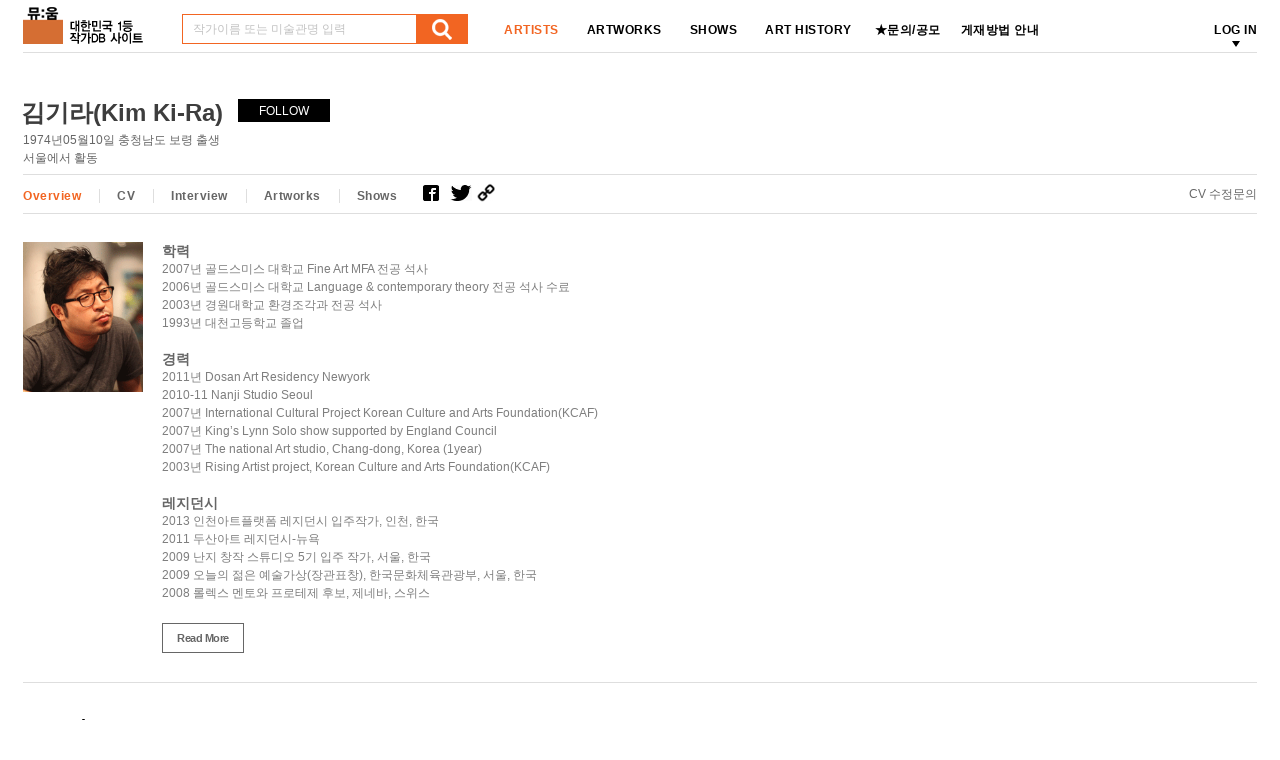

--- FILE ---
content_type: text/html; charset=utf-8
request_url: http://www.mu-um.com/?mid=01&act=dtl&idx=1190
body_size: 21999
content:
<!DOCTYPE html>
<html lang="ko">
<head>
	<meta charset="utf-8" />
	<meta http-equiv="X-UA-Compatible" content="IE=edge">
	<meta name="description" content="대한민국 1등 작가DB 사이트, 뮤움" />
	<meta name="viewport" content="width=1280" />
	<meta property="og:type" content="website" />
	<meta property="og:site_name" content="뮤움" />
	<meta property="og:title" content="[대한민국 1등 작가DB 사이트, 뮤움]" />
<meta property="og:description" content="김기라(Kim Ki-Ra)" />
<meta property="og:image" content="http://www.mu-um.com/data/Artists/201109/1317310696.gif" />
<meta property="og:url" content="http://www.mu-um.com/?mid=01&act=dtl&idx=1190" />
<meta property="og:image:width" content="207" />
<meta property="og:image:height" content="259" />
	
	<title>대한민국 1등 작가DB 사이트, 뮤움</title>

	<link rel="stylesheet" href="/js/owl.carousel.min.css">
	<link rel="stylesheet" type="text/css" href="/css/style.css" />
	<link rel="stylesheet" type="text/css" href="/css/ie.css" />
	<link rel="stylesheet" type="text/css" href="/_css/plugins/black-tie/jquery-ui-1.8.16.custom.css" />
	
	<script type="text/javascript" src="/js/jquery-1.11.1.min.js"></script>
	<script type="text/javascript" src="/js/jquery-ui.js"></script>
	<script type="text/javascript" src="/js/owl.carousel.min.js"></script>
	<script type="text/javascript" src="/js/jquery.bxslider.js"></script>
	<script type="text/javascript" src="/js/isotope-docs.min.js"></script>
	
	<script type="text/javascript" src="/js/rt-sub.js"></script>
	<script type="text/javascript" src="/js/todayPrd.js"></script>
	<!--[if lt IE 9]>
	<script src="/js/masonry.pkgd.min.js"></script>
	<script src="/js/ie9.js"></script>
	<link href="/css/ie9.css" rel="stylesheet" type="text/css"/>
	<![endif]-->
</head>
<body>
<div class="skip">
	<a href="#header">상단 바로가기</a>
	<a href="#contents">본문 바로가기</a>
	<a href="#footer">하단 바로가기</a>
</div>
<span itemscope="" itemtype="http://schema.org/Organization">
<link itemprop="url" href="http://www.mu-um.com">
<a itemprop="sameAs" href="https://www.facebook.com/muum.korea"></a>
<a itemprop="sameAs" href="https://blog.naver.com/muumkorea"></a>
<a itemprop="sameAs" href="https://twitter.com/muum_korea"></a>
<a itemprop="sameAs" href="https://www.instagram.com/muumkorea"></a>
</span><div id="wrap">
		<!-- haeder -->
		<header id="header" class="area">
	<!-- 추가된 DIV -->
	<div class="hd_wrap clearfix">
		<!-- 로고 -->
		<h1 class="logo"><a href="/" title="홈으로"><img src="/images/common/muum_logo.png" alt="로고" /></a></h1>
		<!-- 로고 -->
		<!-- 검색창 -->
		<form name="schForm" id="schForm" method="post" action="/?mid=10">
		<div class="search_wrap">
			<input type="text" name="q" id="keyword-box" value="" placeholder="작가이름 또는 미술관명 입력" class="search_form" autocomplete="off" />
			<!-- 검색 결과창 -->
			<div id="keyword-result-box" class="search_result_wrap">

			</div>
			<!-- 검색 결과창 -->
			<a href="javascript:void(0);" onClick="$('#schForm').submit();" class="send" title="검색"><img src="/images/common/search_ico.png" alt="돋보기" /></a>
		</div>
		<!-- 검색창 -->
		</form>

		<!-- Google tag (gtag.js) -->
		<script async src="https://www.googletagmanager.com/gtag/js?id=G-X4ZKSP8T93"></script>
		<script>
		 window.dataLayer = window.dataLayer || [];
		 function gtag(){dataLayer.push(arguments);}
		 gtag('js', new Date());

		 gtag('config', 'G-X4ZKSP8T93');
		</script>


		<!-- GNB -->
		<nav class="gnb_wrap">
			<ul class="dep1_wrap clearfix">
				<li class="dep1_con active"><a href="/?mid=01" class="dep1">ARTISTS</a></li>
				<li class="dep1_con "><a href="/?mid=02" class="dep1">ARTWORKS</a></li>
				<li class="dep1_con "><a href="/?mid=03" class="dep1">SHOWS</a></li>
				<li class="dep1_con "><a href="/?mid=04" class="dep1">ART HISTORY</a></li>
				<!--<li class="dep1_con "><a href="/?mid=05" class="dep1">LECTURE</a></li>-->
				<li class="dep1_con "><a href="/?mid=0602" class="dep1">★문의/공모</a></li>
				<li class="dep1_con "><a href="/?mid=0706" class="dep1">게재방법 안내</a></li>
			</ul>
		</nav>
		<!-- GNB -->
		<!-- 우측 상단 메뉴 -->
		<nav class="location">
			<ul class="dep1_wrap clearfix">
								<li class="dep1_con"><a href="/?mid=0801" class="dep1 dep1_arrow">LOG IN</a>
					<div class="dep2_area">
						<ul class="dep2_wrap">
							<li class="dep3_area">
								<ul class="dep3_wrap clearfix bdbn">
									<li class="dep3_con"><a href="/?mid=01" class="dep3">ARTISTS</a></li>
									<li class="dep3_con"><a href="/?mid=02" class="dep3">ARTWORKS</a></li>
									<li class="dep3_con"><a href="/?mid=03" class="dep3">SHOWS</a></li>
									<li class="dep3_con"><a href="/?mid=04" class="dep3">ART HISTORY</a></li>
									<!--<li class="dep3_con"><a href="/?mid=05" class="dep3">LECTURE</a></li>-->
									<li class="dep3_con"><a href="/?mid=0602" class="dep3">★문의/공모</a></li>
									<li class="dep3_con"><a href="/?mid=0706" class="dep3">★ 게재방법 안내</a></li>
								</ul>
							</li>
							<li class="dep2_con"><a href="/?mid=0801" class="dep2">LOG IN</a></li>
						</ul>
						<div class="gnb_arrow"><img src="/images/sub/gnb_arrow.jpg" alt="화살표" /></div>
					</div>
				</li>
							</ul>
		</nav>
		<!-- 우측 상단 메뉴 -->
	<!-- 추가된 DIV 닫기 -->
	</div>
	<!-- 추가된 DIV 닫기 -->
</header>		<!-- //haeder -->
		<div id="body">
	
			<section id="contents" class="s_wrap">
				<h2 class="hidden">본문</h2><article class="artists_view">
	<div class="tit_wrap">
		<p class="name">김기라(Kim Ki-Ra)<a href="javascript:void(0);" onClick="follow('1190','');" id="follow" class="follow ">FOLLOW</a></p>
		<p class="history">
		1974년05월10일		 충청남도 보령		 출생				</p>
		<p class="carrer">서울에서 활동</p>
	</div>
	<nav class="page_wrap p020 hd_sticky clearfix">
		<a href="/?mid=01&act=dtl&idx=1190" class="page active">Overview</a>
		<a href="/?mid=01&act=dtl&idx=1190&flag=cv" class="page ">CV</a>
		<a href="/?mid=01&act=dtl&idx=1190&flag=iv" class="page ">Interview</a>		<a href="/?mid=01&act=dtl&idx=1190&flag=aw" class="page ">Artworks</a>		<a href="/?mid=01&act=dtl&idx=1190&flag=sh" class="page ">Shows</a>				<div class="sns_wrap share-button">
			<a href="javascript:void(0);" onclick="goShareSns('fb','김기라','');" title="새 창 열림"><img src="/images/common/sns1.jpg" alt="페이스북" /></a>
			<a href="javascript:void(0);" onclick="goShareSns('tw','김기라', '');" title="새 창 열림"><img src="/images/common/sns2.jpg" alt="트위터" /></a>
			<a href="javascript:void(0);" onclick="goUrlCopy('');" title="주소 복사" class="open_copy"><img src="/images/sub/link_copy_ico.jpg" alt="링크 아이콘" /></a>
		</div>
		<a href="/?mid=0604&act=dtl&idx=10613&keyword=&page=1" class="modify">CV 수정문의</a>
	</nav>

	<div class="view_wrap clearfix">
		<div class="scale_wrap">
			<p class="thumb"><img src="/data/Artists/201109/1317310696.gif" alt="" /></p>
		</div>
		<div class="txt_wrap">
			<p class="tit">학력</p><p class="txt">2007년 골드스미스 대학교 Fine Art MFA 전공 석사<br />
2006년 골드스미스 대학교 Language & contemporary theory 전공 석사 수료<br />
2003년 경원대학교 환경조각과 전공 석사<br />
1993년 대천고등학교 졸업<br />
</p>			<p class="tit">경력</p><p class="txt">2011년 Dosan Art Residency Newyork<br />
2010-11 Nanji Studio Seoul<br />
2007년 International Cultural Project Korean Culture and Arts Foundation(KCAF)<br />
2007년 King’s Lynn Solo show supported by England Council  <br />
2007년 The national Art studio, Chang-dong, Korea (1year)<br />
2003년 Rising Artist project, Korean Culture and Arts Foundation(KCAF) </p>			<p class="tit">레지던시</p><p class="txt">2013 인천아트플랫폼 레지던시 입주작가, 인천, 한국<br />
2011 두산아트 레지던시-뉴욕<br />
2009 난지 창작 스튜디오 5기 입주 작가, 서울, 한국<br />
2009 오늘의 젊은 예술가상(장관표창), 한국문화체육관광부, 서울, 한국 <br />
2008 롤렉스 멘토와 프로테제 후보, 제네바, 스위스 <br />
2008 2008 Catlin 미술상 후보, 런던, 영국 <br />
2008 국립창동미술창작스튜디오 장기입주작가 <br />
2007 개인전 신기루궁전을 위한 British Council지원 <br />
2007 국립창동미술창작스튜디오 장기입주작가 </p>			<p class="tit">수상경력</p><p class="txt">2015 올해의 작가, 국립현대미술관+SBS문화재단<br />
2012 한국 –독일 NRW 프로그램 작가 선정지원, 뒤셀도르프- 하겐 –본, 독일.<br />
2009 Today’s young artist prize, Ministry of Culture, Sports and Tourism<br />
2008 Nominated The Rolex Mentor and Protégé Arts Initiative <br />
2008 Nominated Cerlin Art Prize 2008</p>			<p class="tit">개인전</p><p class="txt">2016 플로팅빌리지, 노마드갤러리, 여수, 한국<br />
2016 와일드 드로잉, 김기라+ 이상용 이인전,  LIG갤러리, 서울, 한국<br />
2015 페리지 홀 , 퍼포먼스, 서울, 한국<br />
2015 올해의 작가 2015  국립현대 미술관 서울관 MMCA, 한국<br />
2014 가상 윤곽: Hung-Chih Peng & Kira Kim 듀얼 전시, 아트 이슈갤러리, 타이페이, 타이완<br />
2014 마지막 잎새, 페리지 갤러리 앤 홀, 서울, 한국<br />
2013 Artist Lunchbox, 서울 시립미술관, 서울, 한국<br />
2012 두개의 문, 김기라, 신학철 2인전, Gallery 157, 서울, 한국<br />
2010 공동선_모든산에 오르라!! , 두산아트센터, 서울  한국<br />
2010 Great Deed Great Death, 분더샵, 서울, 한국<br />
2009 WOW This wonderful world, 분더샵, 서울, 한국<br />
2009 Super Mega Factory, 국제갤러리, 서울, 한국<br />
2008 선전 공화국(The Republic of Propaganda), 대안공간 루프, 서울, 한국<br />
2008 골드 크리스탈, 국립창동미술창작스튜디오 갤러리, 서울, 한국<br />
2007 신기루궁전(A Palace of Mirages), King’s Lynn Arts Centre, 노르폭, 영국<br />
2006 Gagami V-Je t’aime, Moi non plus, 파리, 프랑스<br />
2003 Window Exhibition, 갤러리 팩토리, 서울, 한국<br />
2003 주변 혹은 전체(Minority or Cosmopolitan), + Gallery, 나고야, 일본<br />
2002 0.000Km, 대안공간 루프, 서울, 한국<br />
2002 표준, 갤러리 보다 컨템포러리, 서울, 한국</p>			<p class="tit">단체전</p><p class="txt">2024 몽상블라주 The Assemblage of Dreams, 전남도립미술관, 광양<br />
2022 가면무도회 Masquerade, 국립현대미술관, 과천<br />
2020 Time to say HELLO, 갤러리로얄, 서울<br />
2018 The Third Print: 호모 아키비스트; 작가의 개입, 도잉아트, 서울<br />
2013 New & Now : 서울시립미술관 2012 신소장작품, 서울시립미술관, 서울<br />
2011, 극사실회화: 눈을 속이다展, 서울시립미술관, 서울<br />
2010, New Organ-신기관, 코리아나미술관 스페이스 C, 서울<br />
2009, Open doors_ Don’t panic, NY Korea culture Centre, 뉴욕(미국)<br />
2009, Doors Open, Wile and Kim gallery, 뉴욕(미국)<br />
2009, Prague Biennale, , 프라하(체코)<br />
2009, 신호탄, 국립현대미술관, 과천<br />
2009, 박하사탕, 국립현대미술관, 과천<br />
2008, 난징 트리엔 날레 2008, 난징 박물관, 중국<br />
2008, Cerlin Art prize 2008, LSO space, 런던(영국)<br />
2008, Showing Design-Hacking IKEA, Seoul Art and Design Centre, 서울<br />
2008, Hello, Mr Nam June Paik, 영국주재 한국 문화원 전관, 런던(영국)<br />
2008, Correspondence, 아트선재센터, 서울<br />
2008, 부산 비엔날레 현대 미술전, 부산요트경기장, 부산<br />
2008, SH contemporary, , 상하이(중국)<br />
2008, 일탈의 기술, Interalia Art Company 갤러리, 서울<br />
2008, 겸손한 순간, 킹스린 아트센터, 영국<br />
2007, Multiple intimacy Istanbul project, , 이스탄불(터키)<br />
2007, 박하사탕(국립현대 중남미 순회전) Museum of Art contemporary, , Santiago(Chile)<br />
2007, Black Powder+ White Party, 경희대학교 미술관, 서울<br />
2007, 아모리 아트 페어, , 뉴욕(미국)<br />
2007, 4th 이천 세계 도자기 비엔날레, , 이천<br />
2007, ARCO 아르코 아트페어, , 마드리드(스페인)<br />
2007, 정글쥬스, Em갤러리, 서울<br />
2007, Drawing Show, 팩토리 갤러리, 서울<br />
2007, ARCO 아르코 주빈국 한국전시, Canal Isabel Ⅱ, 마드리드(스페인)<br />
2007, Art of consumers, White Cross gallery, 런던(영국)<br />
2007, MNBA, Museum of National of Bellas Arts Buenos Aires, Argentina<br />
2007, KIAF 코엑스 인도양 홀, 국제 갤러리, 서울<br />
2007, 자유로운 분자들 - Korean Artist in Europe, 국제 시때 데 아트, 파리(프랑스)<br />
2007, 헤이쥬드, R갤러리, 서울<br />
2007, Pilot # 3 Monastery of St Damien and St Cosimo, La Giudecca, 베니스(이탈리아)<br />
2007, 2회 포천아시아비엔날레, , 서울<br />
2007, Goldsmiths MA Show 07, , 런던(영국)<br />
2007, 한국현대미술 Wonderland(원더랜드), 중국국립미술관, 북경(중국)<br />
2006, Exposed: Black & crystal ball, 헤롯 백화점, 런던(영국)<br />
2006, On Difference #2, Wurttenbergischer Kunstverein, 슈트튜가르트(독일)<br />
2006, CIRCUIT DIAGRAM, Cell 갤러리, 런던(영국)</p>						<p class="tit">작품소장</p><p class="txt">국립현대미술관, 과천, 한국<br />
서울시립미술관, 서울, 한국<br />
경기도미술관, 안산, 한국 <br />
몽인 아트 센터, 서울, 한국<br />
킹스린 아트센터, 노르폭, 영국<br />
국제갤러리, 서울, 한국<br />
사무소: 현대미술을 위한 공간, 서울, 한국 <br />
쌈지스페이스, 서울, 한국<br />
대안공간 루프, 서울, 한국<br />
계원예술고등학교, 성남, 한국<br />
+ Gallery, 나고야, 일본<br />
F2 Gallery, 베이징, 중국<br />
테이트 멤버 컬렉션, 런던, 영국<br />
두산아트센터, 서울,한국-뉴욕</p>											</div>
		<div class="btn_wrap">
			<a href="/?mid=01&act=dtl&idx=1190&flag=cv" class="readmore">Read More</a>
		</div>
	</div>
</article>
<script type="text/javascript">
jQuery(function($){
	$('.artists_view .view_wrap .btn_wrap a').on('click', function(){
		$(this).parent().siblings('.txt_wrap').addClass('active');
	})
})
</script>
<article class="artworks bdb bdt">
	<div class="wrap">
		<h4 class="tit">Artworks<a href="/?mid=01&act=dtl&idx=1190&flag=aw" class="more">View All</a></h4>
		<ul class="col_grid clearfix">
			<li class="con filmVide">
<div class="scale"><a href="/?mid=02&act=dtl&idx=12879" class="thumb"><img src="/data/Exhibit/201406/m_1401713679.jpg" alt="artwork thumbnail"></a></div>
<p class="subject">ON/NO_both sides of antagonism</p>
<p class="data">colouring and urethane coating on wooden sculpture, 240x240x40cm, 2014</p>
</li>
<li class="con ">
<div class="scale"><a href="/?mid=02&act=dtl&idx=58616" class="thumb"><img src="/data/Exhibit/202409/m_1726708454.jpg" alt="artwork thumbnail"></a></div>
<p class="subject">편집증으로의 비밀정원</p>
<p class="data">2023, LED 전구, 스피커, 사운드, 세라믹, CCTV, 식물설치, 가변크기, 작가 소장, © 김기라</p>
</li>
<li class="con ">
<div class="scale"><a href="/?mid=02&act=dtl&idx=12880" class="thumb"><img src="/data/Exhibit/201406/m_1401713746.jpg" alt="artwork thumbnail"></a></div>
<p class="subject">A Red filter_Censorship_ A weight of Ideology</p>
<p class="data">Installation, Film on the glass, 2014</p>
</li>
<li class="con sculpture">
<div class="scale"><a href="/?mid=02&act=dtl&idx=7548" class="thumb"><img src="/data/Exhibit/201108/m_1312964078.jpg" alt="artwork thumbnail"></a></div>
<p class="subject">김기라+손정완</p>
<p class="data">drawing, mixed media, installation, 2011</p>
</li>
		</ul>
	</div>
</article>
<article class="artworks bdb bdt mat">
	<div class="wrap">
		<h4 class="tit">Shows on Mu:um<a href="/?mid=01&act=dtl&idx=1190&flag=sh" class="more">View All</a></h4>
		<ul class="col_grid clearfix">
			<li class="con">
<div class="scale"><a href="/?mid=03&act=dtl&idx=10725" class="thumb"><img src="/data/Artists/202409/1726707196.jpg" alt="전시 썸네일"></a></div>
<p class="subject">몽상블라주 The Assemblage of Dreams</p>
<p class="data">전남도립미술관</p>
<p class="date">2024.09.03 ~ 2024.12.08</p>
</li>
<li class="con">
<div class="scale"><a href="/?mid=03&act=dtl&idx=10114" class="thumb"><img src="/data/Artists/202311/1699318129.jpg" alt="전시 썸네일"></a></div>
<p class="subject">나의 빨강 너의 파랑 – 경계를 넘어</p>
<p class="data">성곡미술관</p>
<p class="date">2023.10.26 ~ 2023.11.30</p>
</li>
<li class="con">
<div class="scale"><a href="/?mid=03&act=dtl&idx=8800" class="thumb"><img src="/data/Artists/202204/1649643794.jpg" alt="전시 썸네일"></a></div>
<p class="subject">가면무도회 Masquerade</p>
<p class="data">국립현대미술관</p>
<p class="date">2022.04.13 ~ 2022.07.31</p>
</li>
<li class="con">
<div class="scale"><a href="/?mid=03&act=dtl&idx=8361" class="thumb"><img src="/data/Artists/202110/1633396897.jpg" alt="전시 썸네일"></a></div>
<p class="subject">고암의 춤: 평화 공존 화합</p>
<p class="data">이응노의 집</p>
<p class="date">2021.10.08 ~ 2021.11.28</p>
</li>
		</ul>
	</div>
</article>
<script type="text/javascript">
$(function() {
	 $('.readmore').click(function(){
		$('.readmore').hide();
	 });		
});
</script><script language="javascript">
setTodayView('mu-um','01:1190:/data/Artists/201109/1317310696.gif');

function follow(str, dt) {
	if (!dt) {
		alert('로그인 후 사용 가능합니다.');
		return;
	} else {
		$.ajax({
			type: "POST",
			url: "/_app/ajaxSign.php",
			data: {"flag":"follow", "idx":str, "id":dt},
			success: function(xmlData) {
				if(xmlData=='SUCCESS'){
					alert('팔로우 되었습니다');
					$('#follow').addClass('active');
				}else if(xmlData=='XSUCCESS'){
					alert('팔로우가 해제되었습니다');
					$('#follow').removeClass('active');
				}else{
					alert("오류입니다.");
				}
			},
			error :  function(xmlData) {
				alert(Error2);
			}
		});		
	}
}
document.oncontextmenu=function(){return false;} // 우클릭 방지
document.onselectstart=function(){return false;} // 드래그 방지
//document.ondragstart=function(){return false;} // 선택 방지
//document.onmousedown=function(){return false;}
</script></section>
			</div>	</div>			
		<!-- footer -->
				<footer id="footer">
			<p class="txt"><a href="/?mid=0701"><b>대한민국 1등 작가DB 사이트, 뮤움</b></a> ㅣ <a href="/?mid=0805">개인정보처리방침</a> ㅣ <a href="/?mid=0806">서비스약관</a> ㅣ <a href="http://www.mu-um.com/?mid=0605">문의하기</a> ㅣ T. 02.576.3062 ㅣ <a href="/?mid=0604&act=dtl&idx=11496&keyword=&page=1">보도자료 수신처</a><br />대표: 박창원ㅣ사업자등록번호: 105-20-79611ㅣ통신판매신고번호: 제 2015-서울강남-01676호 <!--ㅣ인터넷신문: 서울 아 52859 (2020.02.11)ㅣ제호: 뮤움ㅣ발행인: 박창원ㅣ편집인: 박창원--><br>
			개인정보관리·청소년보호책임자 : 정주현<!--ㅣ(우)06052 서울시 강남구 학동로 201 4층--></p>
			<small class="copyright">Copyright ⓒ All Rights Reserved. 뮤움</small>
			<div class="sns_wrap">
				<a href="https://blog.naver.com/muumkorea" title="새 창 열림" target="_blank"><img src="/images/common/sns3.jpg" alt="블로그" /></a>
				<a href="https://www.facebook.com/muum.korea" title="새 창 열림" target="_blank"><img src="/images/common/sns1.jpg" alt="페이스북" /></a>
				<a href="http://www.twitter.com/muum_korea" title="새 창 열림" target="_blank"><img src="/images/common/sns2.jpg" alt="트위터" /></a>
			</div>
			<a href="#;" class="top_trigger" title="스크롤 상단 이동"><img src="/images/sub/top_trigger.jpg" alt="화살표" /></a>
		</footer>
		<!-- //footer -->
	</div><script type="text/javascript" src="/js/rt-common.js"></script>
<script type="text/javascript" src="/js/imagesloaded.pkgd.min.js"></script>
<script type="text/javascript" src="/js/wookmark.min.js"></script>
<!--[if lt IE 9]>
	<script src="/js/html5.js"></script>
	<script src="/js/respond.min.js"></script>
<![endif]-->
<IFRAME id='actionFrame' name='actionFrame' style="display:none" frameborder='no' scrolling='no'></IFRAME>
<div id="openDialogLayer" class="hide">
	<div align="center" id="openDialogLayerMsg"></div>
</div>
<div id="popup" style="display: none;">
	<div class="header">
    	<div class="title"><span class="mtitle"></span></div>
    	<div class="close" onClick="exitdiv();"></div>    
    </div>
	<iframe src="" frameborder="0" marginheight="0" marginwidth="0" id="divFrame" name="divFrame"></iframe>
</div>
<div id="focusout"></div>
<script type="text/javascript">

  var _gaq = _gaq || [];
  _gaq.push(['_setAccount', 'UA-31401717-1']);
  _gaq.push(['_trackPageview']);

  (function() {
    var ga = document.createElement('script'); ga.type = 'text/javascript'; ga.async = true;
    ga.src = ('https:' == document.location.protocol ? 'https://ssl' : 'http://www') + '.google-analytics.com/ga.js';
    var s = document.getElementsByTagName('script')[0]; s.parentNode.insertBefore(ga, s);
  })();

</script>
<script type="text/javascript" src="/_js/common/jquery.validate.js"></script>
<script type="text/javascript" src="/_js/common/messages_ko.js"></script>
</body>
</html>

--- FILE ---
content_type: text/css
request_url: http://www.mu-um.com/css/style.css
body_size: 5331
content:
@charset "utf-8";
@import url('http://fonts.googleapis.com/earlyaccess/notosanskr.css');
@import url('http://fonts.googleapis.com/earlyaccess/nanumgothic.css');
@import url('https://cdn.rawgit.com/theeluwin/NotoSansKR-Hestia/master/stylesheets/NotoSansKR-Hestia.css');
@import url('reset.css');
@import url('../js/jquery.bxslider.css');
@import url('common.css');
@import url('sub.css');
body{overflow:hidden;font-family: '굴림', 'Gulim', 'helvetica';letter-spacing:0}
@font-face{
	font-family: 'Nanum Barun Gothic Light';
	src: url('../fonts/NanumBarunGothicLight.eot');
	src: url('../fonts/NanumBarunGothicLight.eot?') format('eot'),url('../fonts/NanumBarunGothicLight.woff') format('woff');
}
@font-face{
	font-family: 'Nanum Barun Gothic';
	src: url('../fonts/NanumBarunGothic.eot');
	src: url('../fonts/NanumBarunGothic.eot?') format('eot'),url('../fonts/NanumBarunGothic.woff') format('woff');
}
::selection{color:#fff;background-color:#f26522}
::-moz-selection{color:#fff;background-color:#f26522}


/* 메인 */
#body{width:100%;background-color:#FFF}
#main_visual{width:1234px;height:350px;margin:63px auto 0;padding-bottom:38px;overflow:hidden}
#main_visual .visual_wrap{margin:0 -5px}
#main_visual .visual_con{float:left;width:50%;padding:0 5px}
#main_visual .visual{display:none}
#main_visual .thumb_wrap{margin-bottom:7px}
#main_visual .thumb_wrap .thumb{display:block;overflow:hidden}
#main_visual .thumb_wrap .thumb img{width:612px;height:266px}
#main_visual .subject{color:#3d3d3d;font-size:12px;font-weight:600;line-height:16px;letter-spacing:0.7px}
#main_visual .data{color:#808080;font-size:12px;font-weight:400;line-height:16px;letter-spacing:0px;font-family:'Dotum', '돋움', 'helvetica'}
#main_visual .bx-wrapper .bx-controls-direction{display:none}
#main_visual .bx-wrapper .bx-pager{height:38px;bottom:-46px;padding-top:0;font-size:0;background-color:#fff;z-index:99999}
#main_visual .bx-wrapper .bx-pager a{color:#808080;padding:1px 3px;font-size:12px;font-weight:400;background:none;text-indent:0;width:auto;height:auto;margin:0;border-radius:0;-moz-border-radius:0;-webkit-border-radius:0;letter-spacing:0}
#main_visual .bx-wrapper .bx-pager a.active,
#main_visual .bx-wrapper .bx-pager a:hover{background-color:#f26522;color:#fff}
.artists_display{width:1234px;margin:0 auto}
.artists_display .box_txt{margin:0 0 10px;text-align:center;letter-spacing:0.5px;border:6px solid #000000}
.artists_display .box_txt .txt{padding:10px 0;color:#3d3d3d;font-size:12px;font-weight:400}
.artists_display .box_txt .txt .bold{letter-spacing:0.0px}
.artists_display .box_txt .txt .bold strong{color:#3d3d3d;font-size:22px;margin:0 0 0 36px}

.m_tit{position:relative;margin:0 0 10px;color:#3d3d3d;font-size:12px;font-weight:600;letter-spacing:0.8px}
.m_tit .txt{display:inline-block;margin:0 0 0 11px;padding:0 0 0 9px;border-left:2px solid #dedede}
.m_tit .date{position:absolute;right:0;top:0;color:#3d3d3d;font-size:12px;font-weight:400;font-family:'Dotum', '돋움', 'helvetica';letter-spacing:0}
.m_tit .more{position:absolute;right:0;top:0;color:#808080;font-size:12px;font-weight:400;letter-spacing:0;text-decoration:underline}
.artists_display .wrap{margin:0 -2px 50px}
.artists_display .con{float:left;width:65px;margin:0 2px 10px}
.artists_display .con:nth-child(18n+18){width:61px}
.artists_display .scale{margin:0 0 3px}
.artists_display .scale .thumb{display:block;overflow:hidden}
.artists_display .scale img{width:100%;height:81px}
.artists_display .name{color:#808080;font-size:11px;font-weight:400;letter-spacing:-0.5px}
.m_works{width:1234px;margin:0 auto 30px}
.m_works .con{position:relative;float:left;margin-right:14px}
.m_works .con:first-child{clear:left}
.m_works .con .thumb{margin-bottom:6px}
.m_works .con .thumb a{display:block;height:160px;overflow:hidden}
.m_works .con .thumb img{height:100%;transition: -webkit-transform .2s cubic-bezier(.165,.84,.44,1);transition: transform .2s cubic-bezier(.165,.84,.44,1);transition: transform .2s cubic-bezier(.165,.84,.44,1),-webkit-transform .2s cubic-bezier(.165,.84,.44,1)}
.m_works .con:hover .thumb img{transform:scale(1.05, 1.05);-moz-transform:scale(1.05, 1.05);-webkit-transform:scale(1.05, 1.05)}
.m_works .con .subject{max-height:32px;overflow:hidden}
.m_works .con .substance{max-height:64px;letter-spacing:-0.5px;display:-webkit-box;-webkit-line-clamp:4;max-height:64px;overflow:hidden}

/* 추가 20171101 */
.artists_display .banner_list {width:1234px;margin:0 auto 22px;}
.artists_display .banner_list .left {float:left;}
.artists_display .banner_list .left li + li {margin-top:4px;}
.artists_display .banner_list .right {width:601px;float:right;}
.artists_display .banner_list .right li {float:left;}
.artists_display .banner_list .right li img {width:293px;height:53px;}
.artists_display .banner_list .right li:nth-child(2n+2) {margin-left:15px;}
.artists_display .banner_list .right li:nth-child(2) ~ li {margin-top:4px;}

.artists_mid {width:1234px;margin:0 auto;}

.banner_phone {position:fixed;top:54px;left:50%;margin-left:624px;}
.link_txt {padding:13px 0 10px;margin-bottom:34px;border:1px solid #d8d8d8;font-size:0;text-align:center;}
.link_txt a {display:inline-block;}
.link_txt a + a {margin-left:110px;}

.ci_mid {margin-top:20px;}

--- FILE ---
content_type: text/css
request_url: http://www.mu-um.com/css/ie.css
body_size: 2709
content:
.ie .m_tit,
.ie .art_history_view .wrap2 .con1 .txt_wrap *,
.ie .artworks_view .con2 .subject,
.ie .recture .ico_tit,
.ie .artworks .tit .more{letter-spacing:0}
.ie .artworks_view .con2 .artists_wrap .txt_wrap .name a,
.ie .notice .view .hd .subject,
.ie .s_tit{letter-spacing:-0.3px}
.ie .notice .list_tb .tb tbody td p a b,
.ie .recture_view .wrap .tit,
.ie .recture_view .wrap .thumb_profile .profile_txt_wrap .name,
.ie .art_history_view .wrap .subject,
.ie .s_tit_s,
.ie .art_history .con .txt_wrap .name,
.ie .art_history .con .txt_wrap .career_b,
.ie .shows_view .tit_wrap .addr .name,
.ie .art_history_view .wrap3 .tit,
.ie .artworks_view .con2 .reluvant .tit,
.ie .artworks_view .con2 .like .txt,
.ie .artworks .subject,
.ie .artworks .tit,
.ie .artists_view .view_wrap .txt_wrap .tit,
.ie #header .gnb_wrap .dep1,
.ie #header .location .dep1,
.ie .artists_display .box_txt .txt .bold,
.ie .recently .tit,
.ie .artists_top .wrap .name,
.ie .artists_mid .writer_wrap .name,
.ie .s_txt_black,
.ie .artists_view .page_wrap .page,
.ie .art_history_view .tit_wrap .txt,
.ie .img_upload .con a .tit,
.ie .exhibition_form .con2 .form_tit,
.ie .join .bot_ban .ban_txt,
.ie .my_list_tb .tb th p,
.ie .pay .tb th p,
.ie .artists_tit,
.ie #header .location .dep2,
.ie .caption_tit .txt,
.ie .login .artist_list .txt,
.ie .artworks_view .con2 .reluvant .thumb_wrap .txt a,
.ie .s73 .tit,
.ie .s73 .dot_tit strong,
.ie .integrate_search .top .tab_wrap .tab.black,
.ie .sh_artists .writer_wrap .name,
.ie .sh_tit,
.ie .sh_shows .txt_wrap .subject,
.ie .integrate_search .more_btn a,
.ie .sh_artworks .subject,
.ie .sh_history .txt_wrap .cate,
.ie .login .btn_wrap a,
.ie .artists_view .tit_wrap .name{letter-spacing:-0.5px}
.ie .artists_view .view_wrap .btn_wrap a{letter-spacing:-0.6px}
.ie .recture .tb_wrap .tb td .txt_wrap .subject,
.ie .exhibition_form .con1 .txt,
.ie .art_history_view .tit_wrap .tit,
.ie .art_history_view .wrap3 .name,
.ie .recture_view .wrap .tb_wrap th p,
.ie .art_history_view .wrap2 .con2 .relevant_txt_wrap .name,
.ie .join .form_area .caption_wrap .caption,
.ie .art_history_view .wrap2 .con2 .relevant_txt_wrap .name a{letter-spacing:-0.8px}
.ie .recture_view .wrap .tb_wrap td .tb_txt .txt,
.ie .my_list_tb .tit,
.ie .join_agree .wrap .tit,
.ie .shows_view .tit_wrap .addr .map{letter-spacing:-1px}
.ie .favorite .pager_wrap a{letter-spacing:0}
.ie .art_history_view .tit_wrap .txt2,
.ie .art_history_view .wrap2 .con2 .relevant_txt_wrap .substance{letter-spacing:0.3px}
.ie .art_history_view .wrap3 .date,
.ie .artworks .data,
.ie .artworks .date{letter-spacing:0.8px}
.ie .join_step li p{letter-spacing:-1px}

--- FILE ---
content_type: text/css
request_url: http://www.mu-um.com/css/reset.css
body_size: 3963
content:
@charset "utf-8";

/* Reset */
*{-webkit-text-size-adjust: none;-webkit-box-sizing:border-box;-moz-box-sizing:border-box;box-sizing:border-box;word-break:break-all;}
html,body,div,span,applet,object,iframe,h1,h2,h3,h4,h5,h6,p,blockquote,pre,a,abbr,acronym,address,big,cite,code,del,dfn,em,img,ins,kbd,q,s,samp,small,strike,strong,sub,sup,tt,var,b,u,i,center,dl,dt,dd,ol,ul,li,fieldset,form,label,legend,table,caption,tbody,tfoot,thead,tr,th,td,article,aside,canvas,details,embed,figure,figcaption,footer,header,hgroup,menu,nav,output,ruby,section,summary,time,mark,audio,video{margin:0;padding:0;border:0;}
body,input,button{font-size:12px;color:#666;}
body{word-break:keep-all;font-family:돋움, serif;line-height:1;}
nav,ol,li{list-style:none}
input,select,button{vertical-align:middle;margin:0;}
input,select,button,textarea{font-family:inherit;font-style:inherit;line-height:inherit;border-radius:0;-webkit-border-radius:0;-moz-border-radius:0;-o-border-radius:0;}
em,address{font-style:normal}
label,button{cursor:pointer}
a{text-decoration:none}
a:hover{text-decoration:none}
legend{overflow:hidden;line-height:0;font-size:0;text-indent:-9999em;position:absolute;}
caption {overflow:hidden; line-height:0; font-size:0px; text-indent:-20000px;}
table{width:100%;border-spacing:0;border-collapse:collapse;}
html,body{width:100%;margin:0;overflow-x:hidden;}
img,fieldset,iframe{border:0 none}
img{vertical-align:top;}
textarea{resize:none !important;max-width:100% !important;resize:vertical !important;}


/* Common */
.skip,
.skip a {width:0px;height:0px;line-height:0;border:none;position:fixed;top:0px;left:0px;font-size:0;overflow:hidden;z-index:100000;}
.skip a:focus, .skip a:active {width:100%;height:50px;line-height:50px;background:#21272e;color:#fff;font-size:24px;font-weight:bold;text-align:center;text-decoration:none;}
.hidden{width:0px;height:0px;line-height:0;border:none;position:absolute;top:0;left:0;font-size:0;overflow:hidden;}
.clearfix:after{display:block;clear:both;content:"";}
.marno{margin:0}
.blind{display:none;}
.justify{text-align:justify;}
.justify:after {content:""; display:inline-block;width:100%;}
.ellipsis{text-overflow:ellipsis;white-space:nowrap;overflow:hidden;}
.bx-wrapper{margin:0 auto !important;}
.bx-wrapper .bx-viewport{left:0 !important;border:0 !important;box-shadow:none !important;}

/* 마진 */
.mb0{margin-bottom:0px !important;}
.mb5{margin-bottom:5px !important;}
.mb10{margin-bottom:10px !important;}
.mb15{margin-bottom:15px !important;}
.mb20{margin-bottom:20px !important;}
.mb25{margin-bottom:25px !important;}
.mb30{margin-bottom:30px !important;}
.mb35{margin-bottom:35px !important;}
.mb40{margin-bottom:40px !important;}
.mb45{margin-bottom:45px !important;}
.mb50{margin-bottom:50px !important;}
.mb55{margin-bottom:55px !important;}
.mb60{margin-bottom:60px !important;}
.mb65{margin-bottom:65px !important;}
.mb70{margin-bottom:70px !important;}
.mb75{margin-bottom:75px !important;}
.mb80{margin-bottom:80px !important;}
.mb85{margin-bottom:85px !important;}
.mb90{margin-bottom:90px !important;}
.mb95{margin-bottom:95px !important;}
.mb100{margin-bottom:100px !important;}

.mt0{margin-top:0px !important;}
.mt5{margin-top:5px !important;}
.mt10{margin-top:10px !important;}
.mt15{margin-top:15px !important;}
.mt20{margin-top:20px !important;}
.mt25{margin-top:25px !important;}
.mt30{margin-top:30px !important;}
.mt35{margin-top:35px !important;}
.mt40{margin-top:40px !important;}
.mt45{margin-top:45px !important;}
.mt50{margin-top:50px !important;}
.mt55{margin-top:55px !important;}
.mt60{margin-top:60px !important;}
.mt65{margin-top:65px !important;}
.mt70{margin-top:70px !important;}
.mt75{margin-top:75px !important;}
.mt80{margin-top:80px !important;}
.mt85{margin-top:85px !important;}
.mt90{margin-top:90px !important;}
.mt95{margin-top:95px !important;}
.mt100{margin-top:100px !important;}

--- FILE ---
content_type: text/css
request_url: http://www.mu-um.com/css/common.css
body_size: 7237
content:
/* 공통소스 */
html{padding:0 20px;}
.scale .thumb{display:block;overflow:hidden;-webkit-backface-visibility: hidden;}
.scale .thumb img{ transition: -webkit-transform .1s cubic-bezier(.165,.84,.44,1);transition: transform .1s cubic-bezier(.165,.84,.44,1);transition: transform .1s cubic-bezier(.165,.84,.44,1),-webkit-transform .1s cubic-bezier(.165,.84,.44,1);-webkit-backface-visibility: hidden;}
.scale:hover .thumb img{transform:scale(1.03, 1.03);-moz-transform:scale(1.03, 1.03);-webkit-transform:scale(1.03, 1.03);}
.red{color:#ed1c24 !important;}
/* 헤더 */
#header{position:fixed;left:0;top:0;width:100%;padding:0 20px;z-index:999999;background-color:#fff;letter-spacing:1px;}
#header .hd_wrap{position:relative;min-width:610px;max-width:1234px;height:53px;margin:0 auto;padding:0 60px 0 0;border-bottom:1px solid #dedede;}
#header .logo{position:absolute;left:0;top:0;padding:7px 0 0;}
/* 검색창 */
.search_wrap{position:absolute;left:159px;top:0;margin:14px 0 0;}
.search_wrap .search_form{float:left;width:234px;height:30px;line-height:28px;padding-left:10px;border:1px solid #f26522;border-right:0;}
.search_wrap .search_form:focus{outline: none;}
.search_wrap input::-ms-clear {display:none;}
.search_wrap .send{position:relative;float:left;display:block;width:52px;height:30px;background-color:#f26522;}
.search_wrap .send img{position:absolute;left:50%;top:50%;display:block;margin:-10px 0 0 -10px;}
.search_result_wrap{display:none;position:absolute;left:0;top:100%;width:100%;min-height:120px;margin:-1px 0 0;border:1px solid #c7c7c7;letter-spacing:-0.1px;background-color:#fff;z-index:9999;}
.search_result_con{padding:13px 0 2px;}
.search_result_con .list > .link{position:relative;display:block;padding:6px 0 8px 54px;min-height:42px;}
.search_result_con .list:hover > .link{background-color:#f26522;}
.search_result_con .list > .link .thumb{position:absolute;left:17px;top:2px;display:block;width:30px;height:38px;background-color:#dedede;}
.search_result_con .list > .link .thumb img{width:100%;height:100%;}
.search_result_con .list > .link .name{display:block;color:#595959;font-size:12px;font-weight:600;line-height:14px;}
.search_result_con .list:hover > .link .name{color:#fff;}
.search_result_con .list > .link .history{display:block;color:#595959;font-size:12px;font-weight:400;line-height:14px;letter-spacing:-0.7px;}
.search_result_con .list:hover > .link .history{color:#fff;}
.form_area .search_result_con .list > .link{padding-right:56px;}
.form_area .search_result_con .list > .link .name{height:14px;overflow:hidden;}
.form_area .search_result_con .list > .link .history{height:14px;overflow:hidden;}
/* 검색 결과 창 */
.works_thumb_wrap{display:none;overflow:hidden;position:absolute;left:100%;top:-1px;height:100%;width:112px;padding:0 11px 0 11px;border:1px solid #c7c7c7;box-sizing:content-box;-moz-box-sizing:content-box;-webkit-box-sizing:content-box;-o-box-sizing:content-box;background-color:#fff;}
.works_thumb_wrap .list{margin-bottom:8px;}
.works_thumb_wrap .list .thumb{margin:8px 0 3px;min-height:87px;background-color:#dedede;}
.works_thumb_wrap .list .thumb a{display:block;overflow:hidden;}
.works_thumb_wrap .list .thumb img{width:112px;height:auto;min-height:87px;}
.works_thumb_wrap .list .subject{text-align:center;-webkit-line-clamp: 2;max-height:28px;overflow:hidden;color:#595959;font-size:11px;font-weight:400;line-height:14px;letter-spacing:-0.6px;}
.works_thumb_wrap .list .subject a{color:#595959;text-align:center;}
/* gnb */
#header .gnb_wrap{float:left;margin:0 0 0 444px;height:52px;overflow:hidden;}
#header .gnb_wrap .dep1_wrap{margin:24px 0 0 23px;}
#header .gnb_wrap .dep1_con{float:left;margin:0 14px 16px;}
#header .gnb_wrap .dep1_con:nth-child(5){margin-left:9px;}
#header .gnb_wrap .dep1_con:nth-child(6){margin-left:6px;}
#header .gnb_wrap .dep1_con:nth-child(7){margin-left:6px;}
#header .gnb_wrap .dep1{display:block;color:#000;font-size:12px;font-weight:600;letter-spacing:0.5px;}
#header .gnb_wrap .dep1_con.active .dep1,
#header .gnb_wrap .dep1_con:hover .dep1{color:#f26522;}
/* 우측 상단 메뉴 */
#header .location{position:absolute;right:0;top:24px;}
#header .location .dep1_con{position:relative;padding-bottom:16px;float:left;}
#header .location .dep1{display:block;color:#000;font-size:12px;font-weight:600;letter-spacing:0.5px}
#header .location .dep1_arrow:before{content:"";position:absolute;left:50%;bottom:5px;display:block;margin:0 0 0 -4px;border-top:6px solid #000;border-right:4px solid transparent;border-left:4px solid transparent;}
#header .location .dep1_con.active .dep1,
#header .location .dep1_con:hover .dep1{color:#f26522;}
#header .location .dep1_con.active .dep1_arrow:before,
#header .location .dep1_con:hover .dep1_arrow:before{border-top-color:#f26522;}
#header .location .dep1_con.dep1_con_pos{position:absolute;left:100%;top:0;width:50px;margin-left:26px;}
#header .location .dep2_area{display:none;position:absolute;right:0;top:100%;width:173px;padding:11px 0 0;}
#header .location .dep2_wrap{padding:18px 0px 16px;background-color:#fff;z-index:9999;-webkit-box-shadow: 0px 7px 6px 0px rgba(153,153,153,1);-moz-box-shadow: 0px 7px 6px 0px rgba(153,153,153,1);box-shadow: 0px 7px 6px 0px rgba(153,153,153,1);}
#header .location .dep2{display:block;padding:5px 9px 5px 19px;color:#3d3d3d;font-size:12px;font-weight:600;letter-spacing:0.5px}
#header .location .dep2_con.active .dep2,
#header .location .dep2_con:hover .dep2{background-color:#f26522;color:#fff;}
#header .location .dep3_wrap{display:none;padding-bottom:10px;margin-bottom:11px;border-bottom:1px solid #dadada;}
#header .location .dep3_con{display:none;}
#header .location .dep3_con.active{display:block;}
#header .location .dep3{display:block;padding:5px 9px 5px 19px;color:#3d3d3d;font-size:12px;font-weight:600;letter-spacing:0.5px}
#header .location .dep3_con.active .dep3,
#header .location .dep3_con:hover .dep3{background-color:#f26522;color:#fff;}
#header .location .gnb_arrow{position:absolute;right:23px;top:1px;z-index:9999;}
/* 최근 본 작품 */
.recently{width:1234px;margin:68px auto 41px;padding:28px 0 0;border-top:1px solid #dedede;}
.recently.pt17{padding-top:0 !important;border-top:0;/* margin-top:50px !important; */}
.recently .tit{margin-bottom:8px;color:#3d3d3d;font-size:12px;font-weight:600;letter-spacing:0.3px;}
.recently .wrap{height:80px;overflow:hidden;}
.recently .con{float:left;}
.recently .con:last-child{margin-right:0;}
.recently .con a{display:block;height:80px;}
.recently .con img{display:block;max-width:100%;height:100%;margin-right:14px;}
/* 푸터 */
#footer{position:relative;width:1234px;margin:41px auto 50px;padding-top:14px;border-top:2px solid #1c1c1c;}
#footer .txt,
#footer .txt a{color:#808080;font-size:12px;line-height:18px;font-weight:400;letter-spacing:-0px;}
#footer .copyright{color:#808080;font-size:12px;line-height:18px;font-weight:400;letter-spacing:-0.1px;}
#footer .sns_wrap{position:absolute;top:13px;right:0;font-size:0;}
#footer .sns_wrap a{display:inline-block;margin-left:8px;}
#footer .top_trigger{display:none;position:fixed;right:50%;bottom:98px;margin-right:-683px;z-index:9999;}

--- FILE ---
content_type: text/css
request_url: http://www.mu-um.com/css/sub.css
body_size: 98825
content:
/* 서브 공통 */
.fll{float:left;}
.ml10{margin-left:10px !important;}
.mb27{margin-bottom:27px !important;}
.hd_sticky.active{position:fixed !important;left:50% !important;top:53px !important;width:1234px !important;margin:0 0 0 -617px !important;background-color:#fff !important;padding:11px 0;z-index:99999 !important;border-bottom:1px solid #dedede;}
.hd_sticky.active.ml-2{text-indent:-2px;}
.hd_sticky3.active{width:1025px !important;background-color:#f4f4f4 !important;}
.hd_sticky.hd_sticky882.active{width:882px !important;margin-left:-441px !important;border-top:0;padding:0;}
.gulim{font-family:'Gulim', '굴림', 'helvetica' !important;}
.ml32{margin-left:32px !important;}
.mb11{margin-bottom:11px !important;}
.s_wrap{width:1234px;margin:94px auto 28px;}
.cate_nav{position:relative;margin-bottom:31px;padding-bottom:11px;border-bottom:1px solid #dedede;font-family:'dotum', '돋움', 'helvetica';}
.cate_nav .cate_wrap{float:left;font-size:0;margin-right:42px;}
.cate_nav .cate_wrap .cate{display:inline-block;padding:3px 10px;margin-right:3px;border:1px solid #ccc;color:#000;font-size:12px;font-weight:600;letter-spacing:0px;}
.cate_nav .cate_wrap .cate.active,
.cate_nav .cate_wrap .cate:hover{background-color:#000;border-color:#000;color:#fff;}
.cate_nav .consonant_wrap{float:left;font-size:0;}
.cate_nav .input_wrap{position:absolute;right:0;top:0;width:102px;padding:3px 6px;border:1px solid #666;}
.cate_nav .input_wrap select{width:100%;height:16px;line-height:16px;color:#000;font-size:12px;font-weight:700;border:0;}
.cate_nav .tit{display:inline-block;height:20px;line-height:20px;margin-right:5px;color:#000;font-size:12px;font-weight:600;letter-spacing:0;}
.cate_nav .consonant_wrap .consonant{display:inline-block;width:20px;height:20px;line-height:18px;margin-right:3px;border:1px solid #ccc;text-align:center;color:#000;font-size:12px;font-weight:600;}
.cate_nav .consonant_wrap .consonant.active,
.cate_nav .consonant_wrap .consonant:hover{background-color:#000;border-color:#000;color:#fff;}

/* 추가 20171101 */
.cate_nav.modify {border:0;margin-bottom:0;padding:6px 0}
.cate_nav.modify .cate_wrap {margin-right:0;}

.s_tit{margin-bottom:15px;color:#000;font-size:18px;font-weight:600;letter-spacing:0;}
.s_tit.mar_cus{margin:-8px 0 -10px;}
.s_tit_s{margin-bottom:12px;color:#3d3d3d;font-size:12px;font-weight:600;}
.s_txt_gray{color:#808080;font-size:12px;font-weight:400;line-height:16px;}
.s_txt_black{color:#666;font-size:12px;font-weight:600;line-height:16px;}
.caption_tit{padding-bottom:20px;margin-bottom:40px;border-bottom:2px solid #3d3d3d;color:#3d3d3d;font-size:36px;font-weight:400;letter-spacing:-1.6px;}
.caption_tit .txt{position:relative;bottom:1px;display:inline-block;padding-left:29px;font-size:14px;font-weight:600;letter-spacing:0.2px;}
.caption_tit .txt:after{content:"";position:absolute;left:12px;bottom:2px;display:block;width:1px;height:16px;background-color:#222;}
.input_wrap.active input,
.input_wrap:hover input,
.input_wrap:active input,
.input_wrap.active select,
.input_wrap:hover select,
.input_wrap:active select,
.input_wrap.active textarea,
.input_wrap:hover textarea,
.input_wrap:active textarea{border-color:#00ba2d !important;}
.s_tit_wrap{margin-bottom:30px;padding:5px 0 13px;border-bottom:1px solid #dedede;}
.s_tit_wrap .tit{margin-bottom:10px;color:#3d3d3d;font-size:24px;font-weight:600;letter-spacing:0.5px;}
.s_tit_wrap .txt{color:#666;font-size:12px;font-weight:400;letter-spacing:0;}
.orange{color:#f26522 !important;}
.bold{font-weight:700 !important;}
.tac{text-align:center !important;padding-left:0 !important;padding-right:0 !important;}
.pink{color:#d90b87 !important;}
.tdu{text-decoration:underline !important;}
.pb80{padding-bottom:80px !important;}
::-webkit-input-placeholder { /* Chrome/Opera/Safari */
  color: #c3c3c3;
  height: inherit;
  line-height: inherit;
  vertical-align:middle;
}
::-moz-placeholder { /* Firefox 19+ */
  color: #c3c3c3;
  height: inherit;
  line-height: inherit;
  vertical-align:middle;
}
:-ms-input-placeholder { /* IE 10+ */
  color: #c3c3c3 !important;
  height: inherit;
  line-height: inherit;
  vertical-align:middle;
}
:-moz-placeholder { /* Firefox 18- */
  color: #c3c3c3;
  height: inherit;
  line-height: inherit;
  vertical-align:middle;
}
.input_wrap input:focus,
.input_wrap select:focus,
.input_wrap textarea:focus{outline:none;}
img{-webkit-backface-visibility:hidden;-moz-backface-visibility:hidden;-ms-backface-visibility:hidden;-o-backface-visibility:hidden;backface-visibility:hidden;}
.w_str{position:relative;display:inline-block;padding:0 1px 0 0;}
.w_str:before{content:"";position:absolute;left:0;top:30%;display:block;width:100%;height:1px;background-color:#666;}
/* artists */
.artists_top{border-bottom:1px solid #dedede;}
.artists_top .wrap{margin:0 -15px;padding-bottom:45px;letter-spacing:0}
.artists_top .wrap .con{float:left;width:50%;padding:0 15px;}
.artists_top .wrap .thumb{margin-bottom:6px;}
.artists_top .wrap .thumb a{display:block;overflow:hidden;}
.artists_top .wrap .thumb img{width:100%;height:378px;}
.artists_top .wrap .name{letter-spacing:0.5px;}
.artists_top .wrap .subject{display:block !important;font-family:'dotum', '돋움', 'helvetica';}
.artists_mid .wrap{padding:24px 0 12px;border-top:1px solid #dedede;letter-spacing:0;}
.artists_mid .wrap:first-child{border-top:0;}
.artists_mid .main .wrap:first-child {padding-top:0;}
.artists_mid .wrap.bdt{padding-top:24px !important;border-top:1px solid #dedede !important;}
.artists_mid .writer_wrap{float:left;width:336px;}
.artists_mid .writer_wrap .thumb{float:left;width:128px;min-height:1px;}
.artists_mid .writer_wrap .thumb a{display:block;overflow:hidden;}
.artists_mid .writer_wrap .thumb img{width:100%;}
.artists_mid .writer_wrap .txt_wrap{float:left;width:208px;padding:0 37px 0 9px;}
.artists_mid .writer_wrap .name{margin-bottom:7px;line-height:1;letter-spacing:0.5px;}
.artists_mid .writer_wrap .name a{color:#666;}
.artists_mid .writer_wrap .name a:hover{color:#f26522;}
.artists_mid .writer_wrap .history{display:block !important;margin-bottom:15px;letter-spacing:-0.5px;}
.artists_mid .writer_wrap .career{display:block !important;letter-spacing:-0.1px;display:-webkit-box;-webkit-line-clamp:2;max-height:32px;overflow:hidden;}
.artists_mid .work_wrap{float:left;max-width:798px;max-height:262px;overflow:hidden;}
.artists_mid .work_con{position:relative;float:left;margin-right:14px;width:0;}
.artists_mid .work_con:first-child{clear:left;}
.artists_mid .work_con .thumb{margin-bottom:6px;}
.artists_mid .work_con .thumb a{display:block;height:160px;overflow:hidden;}
.artists_mid .work_con .thumb img{height:100%;transition: -webkit-transform .2s cubic-bezier(.165,.84,.44,1);transition: transform .2s cubic-bezier(.165,.84,.44,1);transition: transform .2s cubic-bezier(.165,.84,.44,1),-webkit-transform .2s cubic-bezier(.165,.84,.44,1);}
.artists_mid .work_con:hover .thumb img{transform:scale(1.05, 1.05);-moz-transform:scale(1.05, 1.05);-webkit-transform:scale(1.05, 1.05);}
.artists_mid .work_con .subject{display:-webkit-box;-webkit-line-clamp:2;max-height:32px;overflow:hidden;}
.artists_mid .work_con .substance{display:-webkit-box;-webkit-line-clamp:4;max-height:64px;letter-spacing:-0.5px;overflow:hidden;}
.artists_mid .more_artworks{float:left;width:100px;height:160px;padding:72px 0 0 15px;font-size:0;}
.artists_mid .more_artworks a{display:inline-block;padding:0 2px;vertical-align:middle;color:#808080;font-size:12px;font-weight:400;vertical-align:middle;text-decoration:underline;letter-spacing:0;}
.artists_mid .more_artists{text-align:center;font-size:0;padding:46px 0 0 0;}
.artists_mid .more_artists a{display:inline-block;padding-top:37px;font-weight:600;background:url('../images/sub/more_arrow.png') 50% 0 no-repeat;color:#808080;font-size:12px;font-weight:400;line-height:12px;}
/* artists view */
.artists_view .tit_wrap{padding:5px 0 7px;border-bottom:1px solid #dedede;}
.artists_view .tit_wrap .name{margin:0 0 6px -2px;color:#3d3d3d;font-size:24px;font-weight:600;letter-spacing:0;}
.artists_view .tit_wrap .follow{display:inline-block;margin:0 0 0 15px;width:92px;padding:6px 0 4px;background-color:#000;color:#fff;font-size:12px;line-height:13px;font-weight:400;font-family:'Dotum', '돋움', 'helvetica';text-align:center;vertical-align:text-top;}
.artists_view .tit_wrap .follow:hover,
.artists_view .tit_wrap .follow.active{background-color:#f26522;}
.artists_view .tit_wrap .history{color:#666;font-size:12px;font-weight:400;line-height:18px;letter-spacing:0px;}
.artists_view .tit_wrap .carrer{color:#666;font-size:12px;font-weight:400;line-height:18px;letter-spacing:0px;}
.artists_view .page_wrap{position:relative;border-bottom:1px solid #dedede;padding:0;}
.artists_view .page_wrap .page{position:relative;display:block;float:left;color:#666;font-size:12px;font-weight:600;padding:0 18px;margin:15px 0 11px;letter-spacing:0.5px;}
.artists_view .page_wrap .page:before{content:"";position:absolute;left:0;top:50%;display:block;width:1px;height:14px;margin:-7px 0 0;background-color:#dedede;}
.artists_view .page_wrap .page:first-child{padding-left:0;}
.artists_view .page_wrap .page:first-child:before{display:none;}
.artists_view .page_wrap .page:hover,
.artists_view .page_wrap .page.active{color:#f26522;}
.artists_view .page_wrap .sns_wrap{float:left;font-size:0;margin-left:8px;}
.artists_view .page_wrap .sns_wrap a{display:inline-block;margin:8px 0 0 0;height:20px;line-height:20px;width:27px;}
.artists_view .page_wrap .sns_wrap a img{vertical-align:middle;}
.artists_view .page_wrap .modify{float:right;color:#666;font-size:12px;font-weight:400;margin-top:13px;letter-spacing:0;}
.artists_view .page_wrap .btn{position:absolute;right:3px;top:50%;display:block;width:127px;margin:-16px 0 0;padding:9px 0;border:1px solid #666;text-align:center;color:#3d3d3d;font-size:12px;font-weight:400;}
.artists_view .page_wrap .btn:hover{background-color:#000;border-color:#000;color:#fff;}
.artists_view .view_wrap{position:relative;padding:28px 0 0;margin-bottom:80px;}
.artists_view .view_wrap .scale,
.artists_view .view_wrap .scale_wrap{float:left;width:139px;padding-right:19px;min-height:1px;}
.artists_view .view_wrap .scale .thumb img,
.artists_view .view_wrap .scale_wrap .thumb img{width:100%;}
.artists_view .view_wrap .txt_wrap{position:relative;float:left;width:1084px;max-height:360px;overflow:hidden;}
.artists_view .view_wrap .txt_wrap.w905{width:905px;}
.artists_view .view_wrap .txt_wrap.active{max-height:none;overflow:visible;}
.artists_view .view_wrap .txt_wrap.full{width:100%;}
.artists_view .view_wrap .txt_wrap .tit{color:#666;font-size:14px;font-weight:600;line-height:18px;letter-spacing:0;}
.artists_view .view_wrap .txt_wrap .txt{margin-bottom:18px;color:#7f7f7f;font-size:12px;font-weight:400;line-height:18px;letter-spacing:0;}
.artists_view .view_wrap .btn_wrap{position:absolute;top:100%;left:0;margin:21px 0 0;padding:0 0 0 139px;}
.artists_view .view_wrap .btn_wrap a{display:block;width:82px;border:1px solid #666;color:#666;font-size:11px;font-weight:600;text-align:center;line-height:12px;padding:8px 0;letter-spacing:-0.5px;}
.artists_view .view_wrap .btn_wrap a:hover{border-color:#f26522;color:#fff;background-color:#f26522;}
.artists_view .view_wrap .txt_wrap .name{margin-bottom:20px;color:#666;font-size:18px;font-weight:600;letter-spacing:0.5px;}
.artists_view .view_wrap .txt_wrap .name.orange{font-size:14px;}
.artists_view .info_txt{margin:24px 0 18px;}
.artists_view .info_txt .txt{color:#666;font-size:12px;font-weight:400;line-height:18px;letter-spacing:0.1px;}
.artists_view .info_txt a{font-weight:700;text-decoration:underline;color:#666;}
/* artworks */
.artworks{padding-top:20px;}
.artworks.mat{margin-top:45px;}
.artworks .tit{position:relative;margin-bottom:15px;color:#000;font-size:18px;font-weight:600;letter-spacing:0;}
.artworks .tit .more{position:absolute;right:0;top:3px;display:block;color:#3d3d3d;font-size:14px;font-weight:600;font-family:'Dotum', '돋움', 'helvetica';letter-spacing:0.5px;}
.artworks .inner{margin:0 -19px -25px;columns: 4;-moz-columns:4;-webkit-columns:4;font-size:0;}
.artworks .inner2{margin:0 -19px -25px;}
.artworks .inner.active{columns:inherit;-moz-columns:inherit;-webkit-columns:inherit;}
.artworks .inner .con{display:inline-block;width:100% !important;padding:0 19px;margin-bottom:25px;}
.artworks .wrap{overflow:hidden;}
.artworks .col_grid{position:relative;margin:0 -19px -25px;overflow:hidden;background-color:#fff;}
.artworks .col_grid .con{float:left;width:318px !important;padding:0 19px 25px;background-color:#fff;z-index:5;}
.artworks .inner.active .con{float:left;display:block;width:25% !important;}
.artworks .inner2 .con{float:left;display:block;width:25% !important;padding:0 19px;margin-bottom:25px;}
.artworks .inner2 .con:nth-child(4n+1){clear:left;}
.artworks .scale{margin-bottom:9px;}
.artworks .thumb img{width:100%;}
.artworks .subject{display:-webkit-box;-webkit-line-clamp:2;max-height:32px;color:#666;font-size:12px;font-weight:600;line-height:16px;overflow:hidden;}
.artworks .data,
.artworks .date{display:-webkit-box;-webkit-line-clamp:4;max-height:64px;color:#888;font-size:12px;font-weight:400;line-height:16px;letter-spacing:0;overflow:hidden;}
.artworks .more_shows{text-align:center;font-size:0;padding:46px 0 0 0;}
.artworks .more_shows.full{width:1234px;margin:0 0 0 -190px;}
.artworks .more_shows a{display:inline-block;padding-top:37px;font-weight:600;background:url('../images/sub/more_arrow.png') 50% 0 no-repeat;color:#808080;font-size:12px;font-weight:400;line-height:12px;}
/* artworks view */
.artworks_view{padding-top:5px;}
.artworks_view .wrap{position:relative;margin-bottom:41px;}
.artworks_view .wrap:before{content:"";position:absolute;right:279px;top:0;display:block;width:1px;height:100%;background-color:#dedede;}
.artworks_view .con1{float:left;width:900px;height:672px;line-height:672px;text-align:center;}
.artworks_view .con1 img{max-width:100%;max-height:100%;vertical-align:middle;}
.artworks_view .con2{float:right;width:280px;padding-left:18px;}
.artworks_view .con2 .artists_wrap{margin-bottom:18px;}
.artworks_view .con2 .artists_wrap .scale{float:left;width:30px;min-height:38px;background-color:#dedede;}
.artworks_view .con2 .artists_wrap .scale .thumb img{width:100%;}
.artworks_view .con2 .artists_wrap .txt_wrap{float:left;width:232px;padding-left:8px;}
.artworks_view .con2 .artists_wrap .txt_wrap .name a{color:#595959;font-size:12px;font-weight:600;letter-spacing:0.7px;line-height:16px;}
.artworks_view .con2 .artists_wrap .txt_wrap .name a:hover{color:#f26522;}
.artworks_view .con2 .artists_wrap .txt_wrap .history{color:#595959;font-size:12px;font-weight:400;letter-spacing:0px;line-height:16px;}
.artworks_view .con2 .subject{color:#595959;font-size:12px;font-weight:600;letter-spacing:0.7px;}
.artworks_view .con2 .substance{margin-bottom:16px;color:#595959;font-size:12px;font-weight:400;line-height:16px;letter-spacing:0px;}
.artworks_view .con2 .copyright{margin-bottom:22px;font-family:'Dotum', '돋움', 'helvetica';font-size:11px;color:#595959;font-weight:400;letter-spacing:0px;line-height:14px;}
.artworks_view .con2 .reluvant .tit{margin-bottom:6px;color:#595959;font-size:12px;font-weight:600;letter-spacing:0.7px;}
.artworks_view .con2 .reluvant .thumb_wrap{padding-bottom:49px;margin-bottom:11px;border-bottom:1px solid #dedede;}
.artworks_view .con2 .reluvant .thumb_wrap .scale{float:left;width:70px;min-height:70px;background-color:#dedede;}
.artworks_view .con2 .reluvant .thumb_wrap .thumb img{width:100%;min-height:70px;}
.artworks_view .con2 .reluvant .thumb_wrap .txt{float:left;width:192px;padding:8px 0 0 7px;}
.artworks_view .con2 .reluvant .thumb_wrap .txt a{color:#595959;font-size:12px;font-weight:600;letter-spacing:0.7px;}
.artworks_view .con2 .reluvant .thumb_wrap .txt a:hover{color:#f26522;}
.artworks_view .con2 .like{padding-bottom:7px;margin-bottom:13px;border-bottom:1px solid #dedede;}
.artworks_view .con2 .like .txt{float:left;margin:5px 25px 0 0;color:#595959;font-size:12px;font-weight:600;letter-spacing:0.8px;}
.artworks_view .con2 .like .btn_wrap{float:left;}
.artworks_view .con2 .like .btn_wrap a{display:block;padding:5px 10px 4px 33px;border:1px solid #d9d9d9;color:#595959;font-size:12px;font-weight:600;letter-spacing:0;background:url('../images/sub/heart_ico.jpg') 9px 50% no-repeat;}
.artworks_view .con2 .like .btn_wrap a:hover,
.artworks_view .con2 .like .btn_wrap a.active{background-image:url('../images/sub/heart_ico_on.jpg');}
.artworks_view .con2 .share_wrap{position:relative;padding:0 0 12px 65px;margin-bottom:18px;border-bottom:1px solid #dedede;}
.artworks_view .con2 .share_wrap .tit{position:absolute;left:0;top:50%;color:#595959;font-size:12px;font-weight:600;letter-spacing:0.3px;margin:-10px 0 0;}
.artworks_view .con2 .share_wrap .btn_wrap{float:left;font-size:0;}
.artworks_view .con2 .share_wrap .btn_wrap a{display:inline-block;height:20px;line-height:20px;margin-right:6px;vertical-align:text-top;}
.artworks_view .con2 .share_wrap .btn_wrap img{vertical-align:middle;}
.artworks_view .con2 .copy_wrap{display:none;position:relative;width:256px;padding:18px 0;text-align:center;border:1px solid #b1b1b1;}
.artworks_view .con2 .copy_wrap .close_wrap{position:absolute;right:8px;top:7px;}
.artworks_view .con2 .copy_wrap .txt{font-family:'Dotum', '돋움', 'helvetica';color:#595959;font-size:11px;line-height:18px;font-weight:400;letter-spacing:0.5px;}
.artworks.bdt{padding-top:34px;border-top:1px solid #dedede;}
/* art history */
.art_history .wrap{padding:0 0 47px;margin:0 -8px -18px;}
.art_history .con{float:left;width:50%;margin-bottom:18px;padding:0 8px;}
.art_history .con:nth-child(odd){clear:left;}
.art_history .con .scale,
.art_history .con .scale_wrap{float:left;width:120px;}
.art_history .con .thumb img{width:100%;}
.art_history .con .txt_wrap{float:left;width:481px;padding-left:14px;}
.art_history .con .txt_wrap .name{margin-bottom:12px;color:#666;font-size:16px;font-weight:600;}
.art_history .con .txt_wrap .job{margin-left:8px;font-size:12px;font-weight:400;letter-spacing:0;}
.art_history .con .txt_wrap .career_b{color:#666;font-size:12px;font-weight:600;line-height:16px;letter-spacing:0;}
.art_history .con .txt_wrap .career{color:#666;font-size:12px;font-weight:400;line-height:16px;letter-spacing:-0.5px;}
.art_history .list{padding:19px 0 0;border-top:1px solid #dedede;}
.art_history .list .dep1_con{float:left;font-size:0;padding-right:25px;}
.art_history .list .dep1_con:nth-child(2){padding-right:31px;}
.art_history .list .dep1_con:nth-child(3){padding-right:31px;}
.art_history .list .dep1_con:nth-child(4){padding-right:46px;}
.art_history .list .dep1_con:nth-child(5){padding-right:36px;}
.art_history .list .dep1_con:nth-child(6){padding-right:30px;}
.art_history .list .dep1_con:nth-child(7){padding-right:0px;}
.art_history .list .dep1_tit{display:inline-block;border:1px solid #b2b2b2;padding:3px 8px;color:#666;font-size:12px;font-weight:600;letter-spacing:0;}
.art_history .list .dep2_wrap{padding:18px 0 0 8px;}
.art_history .list .dep2{display:inline-block;color:#666;font-size:12px;font-weight:400;line-height:18px;letter-spacing:0;}
.art_history .list .dep2_txt{display:inline-block;color:#c1c1c1;font-size:12px;font-weight:400;line-height:18px;letter-spacing:0;}
/* art history view */
.art_history_view .tit_wrap{padding:5px 0 10px;margin-bottom:27px;border-bottom:1px solid #dedede;}
.art_history_view .tit_wrap .tit{margin-bottom:7px;color:#3d3d3d;font-size:24px;font-weight:600;letter-spacing:0;}
.art_history_view .tit_wrap .txt{margin-bottom:23px;color:#3d3d3d;font-size:16px;font-weight:600;letter-spacing:0;}
.art_history_view .tit_wrap .txt span{position:relative;display:inline-block;padding-left:32px;}
.art_history_view .tit_wrap .txt span:before{content:"";position:absolute;left:16px;top:0;display:block;width:2px;height:14px;background-color:#3d3d3d;}
.art_history_view .tit_wrap .txt2{color:#666;font-size:12px;font-weight:600;line-height:18px;letter-spacing:0.7px;}
.art_history_view .tit_wrap .txt3{color:#666;font-size:12px;font-weight:400;line-height:18px;letter-spacing:0;}
.art_history_view .wrap{position:relative;margin:0 0 48px;}
.art_history_view .wrap .con{float:left;width:386px !important;}
.art_history_view .wrap .scale,
.art_history_view .wrap .scale_wrap{margin-bottom:8px;}
.art_history_view .wrap .thumb img{width:100%;}
.art_history_view .wrap .subject{display:-webkit-box;-webkit-line-clamp:2;max-height:32px;color:#666;font-size:12px;font-weight:600;line-height:16px;overflow:hidden;}
.art_history_view .wrap .substance{display:-webkit-box;-webkit-line-clamp:4;max-height:84px;color:#888;font-size:12px;font-weight:400;line-height:16px;letter-spacing:0;overflow:hidden;}
.art_history_view .wrap_2{position:relative;margin:0 -19px 28px;}
.art_history_view .wrap_2 .con{float:left;width:324px !important;padding:0 19px 20px;}
.art_history_view .wrap_2 .scale,
.art_history_view .wrap_2 .scale_wrap{margin-bottom:8px;}
.art_history_view .wrap_2 .thumb img{width:100%;}
.art_history_view .wrap_2 .subject{display:-webkit-box;-webkit-line-clamp:2;max-height:32px;color:#666;font-size:12px;font-weight:600;line-height:16px;overflow:hidden;}
.art_history_view .wrap_2 .subject a{color:#666;}
.art_history_view .wrap_2 .substance{display:-webkit-box;-webkit-line-clamp:4;max-height:64px;color:#888;font-size:12px;font-weight:400;line-height:16px;letter-spacing:0;overflow:hidden;}
.art_history_view .wrap_3{position:relative;margin:0 -19px 28px;}
.art_history_view .wrap_3 .con{float:left;width:324px !important;padding:0 19px 20px;}
.art_history_view .wrap_3 .con:nth-child(3n+1){clear:left;}
.art_history_view .wrap_3 .scale,
.art_history_view .wrap_3 .scale_wrap{margin-bottom:8px;}
.art_history_view .wrap_3 .thumb img{width:100%;}
.art_history_view .wrap_3 .subject{display:-webkit-box;-webkit-line-clamp:2;max-height:32px;color:#666;font-size:12px;font-weight:600;line-height:16px;overflow:hidden;}
.art_history_view .wrap_3 .subject a{color:#666;}
.art_history_view .wrap_3 .substance{display:-webkit-box;-webkit-line-clamp:4;max-height:64px;color:#888;font-size:12px;font-weight:400;line-height:16px;letter-spacing:0;overflow:hidden;}
.art_history_view .wrap2{padding-bottom:105px;border-bottom:1px solid #dedede;}
.art_history_view .wrap2 .tit{margin-bottom:12px;color:#3d3d3d;font-size:24px;font-family:'Batang', '바탕', 'helvetica';letter-spacing:-0.5px;}
.art_history_view .wrap2 .con1{float:left;width:788px;}
.art_history_view .wrap2 .con1 .txt_wrap{padding-top:10px;color:#666;font-size:12px;font-weight:400;line-height:150%;letter-spacing:0;}
.art_history_view .wrap2 .con1 .txt_wrap *{font-family:'굴림', 'gulim', 'helvetica' !important;}
.art_history_view .wrap2 .con1 .txt_wrap .caption_txt{position:relative;padding-left:64px;color:#666;font-size:12px;font-weight:400;line-height:18px;}
.art_history_view .wrap2 .con1 .txt_wrap .caption_txt .caption{position:absolute;display:block;width:58px;padding-left:2px;left:0;top:0;line-height:18px;font-weight:600;}
.art_history_view .wrap2 .con1 .txt_wrap .caption_txt .caption:before{content:"";position:absolute;right:0;top:3px;display:block;width:2px;height:11px;background-color:#666;}
.art_history_view .wrap2 .con2{float:right;width:386px;}
.art_history_view .wrap2 .con2 .list_con{margin-bottom:4px;}
.art_history_view .wrap2 .con2 .scale,
.art_history_view .wrap2 .con2 .scale_wrap{float:left;width:30px;height:38px;background-color:#dedede;}
.art_history_view .wrap2 .con2 .thumb img{width:30px;height:38px;}
.art_history_view .wrap2 .con2 .relevant_txt_wrap{float:left;width:356px;padding:5px 0 0 7px;}
.art_history_view .wrap2 .con2 .relevant_txt_wrap .name,
.art_history_view .wrap2 .con2 .relevant_txt_wrap .name a{color:#666;font-size:12px;font-weight:600;line-height:14px;}
.art_history_view .wrap2 .con2 .relevant_txt_wrap .name a:hover{color:#f26522;}
.art_history_view .wrap2 .con2 .relevant_txt_wrap .substance{color:#666;font-size:12px;font-weight:400;line-height:14px;letter-spacing:0;}
.art_history_view .wrap3{padding:33px 0 0;}
.art_history_view .wrap3.pt20{padding:20px 0 0;}
.art_history_view .wrap3.bdt{border-top:1px solid #dedede;}
.art_history_view:nth-child(4) .wrap3.bdt:first-child{border-top:0;}
.art_history_view .wrap3.pt0{padding-top:0;}
.art_history_view .wrap3 .tit{position:relative;margin-bottom:18px;color:#3d3d3d;font-size:18px;font-family:'dotum', '돋움', 'helvetica';letter-spacing:0;font-weight:600;}
.art_history_view .wrap3 .tit .more{position:absolute;right:0;top:3px;display:block;color:#3d3d3d;font-size:14px;font-weight:600;font-family:'Dotum', '돋움', 'helvetica';letter-spacing:0.5px;}
.art_history_view .wrap3 .inner{margin:0 -15px 30px;font-size:0;}
.art_history_view .wrap3 .con{float:left;width:25%;padding:0 15px;margin-bottom:35px;}
.art_history_view .wrap3 .con:nth-child(4n+1){clear:left;}
.art_history_view .wrap3 .scale,
.art_history_view .wrap3 .scale_wrap{margin-bottom:9px;}
.art_history_view .wrap3 .thumb img{width:100%;height:286px;}
.art_history_view .wrap3 .name{display:-webkit-box;-webkit-line-clamp:2;max-height:32px;color:#3d3d3d;font-size:12px;font-weight:600;line-height:16px;overflow:hidden;}
.art_history_view .wrap3 .txt{display:-webkit-box;-webkit-line-clamp:1;max-height:16px;color:#888;font-size:12px;font-weight:400;line-height:16px;letter-spacing:0;overflow:hidden;}
.art_history_view .wrap3 .date{display:-webkit-box;-webkit-line-clamp:1;max-height:16px;color:#888;font-size:12px;font-weight:400;line-height:16px;letter-spacing:0;overflow:hidden;}
.art_history_view .more_shows{text-align:center;font-size:0;padding:46px 0 0 0;}
.art_history_view .more_shows a{display:inline-block;padding-top:37px;font-weight:600;background:url('../images/sub/more_arrow.png') 50% 0 no-repeat;color:#808080;font-size:12px;font-weight:400;line-height:12px;}
/* 로그인 */
.login{width:884px;margin:65px auto 0;}
.login .form{float:left;width:461px;padding:0 17px 0 6px;}
.login .input_area{position:relative;padding-right:168px;margin:0 0 16px;}
.login .input_wrap{margin-bottom:4px;}
.login .input_wrap.on{background-color:#ffc;}
.login .input_wrap.on input{background-color:#ffc;}
.login .input_wrap input{width:100%;height:40px;color:#666;font-size:12px;font-weight:400;border:0;padding:0 12px;line-height:44px;border:1px solid #d0d0d0;}
.login .input_wrap input:focus{outline:none;}
.login .input_area .send{position:absolute;right:29px;top:0;display:block;width:131px;height:88px;border:1px solid #151515;background-color:#373737;text-align:center;}
.login .input_area .send .txt{position:absolute;left:0;top:50%;display:block;width:100%;color:#fff;font-size:16px;font-weight:600;transform:translateY(-50%);-moz-transform:translateY(-50%);-webkit-transform:translateY(-50%);}
.login .label_wrap{padding-bottom:44px;margin-bottom:19px;border-bottom:1px solid #e9e9e9;}
.login .label_wrap label{font-size:12px;color:#666;font-weight:400;letter-spacing:-0.9px;}
.login .label_wrap input{position:relative;bottom:1px;vertical-align:middle;margin:0 5px 0 0;}
.login .btn_wrap{font-size:0;}
.login .btn_wrap a{display:inline-block;margin:0 30px 0 0;padding-bottom:2px;border-bottom:1px solid #666;color:#666;font-size:14px;font-weight:600;letter-spacing:0px;}
.login .artist_list{position:relative;float:left;width:423px;padding:0 12px 0 14px;}
.login .artist_list:before{content:"";position:absolute;left:0;top:0;display:block;width:1px;height:100%;background-color:#ccc;}
.login .artist_list .txt{margin-bottom:10px;color:#3d3d3d;font-size:14px;font-weight:600;letter-spacing:0.2px;}
.login .artist_con{float:left;width:64px;margin:0 2px 11px 0;}
.login .artist_con .thumb_wrap{margin-bottom:4px;}
.login .artist_con .thumb_wrap .thumb{display:block;height:80px;overflow:hidden;}
.login .artist_con .thumb_wrap img{width:100%;height:100%;}
.login .artist_con .name{font-size:11px;font-family:'Dotum', '돋움', 'helvetica';font-weight:400;letter-spacing:-0.5px;}
.login .error_box{margin-top:71px;text-align:center;border:1px solid #da0b85;background-color:#fdf3f9;}
.login .error_box .txt{padding:7px 0;color:#da0b85;font-size:12px;font-weight:400;letter-spacing:-0.2px;}
/* 회원가입 */
.join{width:882px;margin:65px auto 0;}
.join.mar_none_auto{margin:28px 0 0;}
.join.w100{width:100%;}
.join.full{width:1120px;}
.s_tit_l{margin-bottom:22px;color:#3d3d3d;font-size:36px;font-weight:600;letter-spacing:-4px;}
.join_step{margin-bottom:60px;border-top:1px solid #222;border-bottom:1px solid #222;overflow:hidden;}
.join_step li{position:relative;float:left;width:33.33%;font-size:0;text-align:center;}
.join_step4 li{width:25%;}
.join_step li.active{background-color:#222;}
.join_step li.active:before{content:"";position:absolute;left:100%;top:50%;display:block;width:7px;height:14px;margin:-7px 0 0;background:url('../images/sub/join_arrow.jpg') 0 0 no-repeat;}
.join_step li p{display:inline-block;padding:19px 0 18px 37px;color:#3d3d3d;font-size:16px;font-weight:600;letter-spacing:-0.7px;background:url('../images/sub/join_chk.jpg') 5px 50% no-repeat;}
.join_step4 li p{padding-left:34px;}
.join_step li.active p{color:#fff;background:url('../images/sub/join_chk_on.jpg') 5px 50% no-repeat;}
.caption_bar_tit{position:relative;padding-bottom:23px;margin-bottom:30px;border-bottom:2px solid #3d3d3d;color:#3d3d3d;font-size:24px;font-weight:600;letter-spacing:-2px;}
.caption_bar_tit_s{padding-bottom:10px;font-size:18px;letter-spacing:-1px;}
.caption_bar_tit .txt{position:relative;display:inline-block;padding-left:20px;color:#666;font-size:12px;font-weight:500;letter-spacing:-0.6px;}
.caption_bar_tit .txt:before{content:"";position:absolute;left:10px;top:-4px;display:block;width:1px;height:16px;background-color:#222;}
.caption_bar_tit .reference{position:absolute;right:0;top:11px;color:#f26522;font-size:12px;font-weight:400;letter-spacing:-1px;}
.join_agree .wrap{margin-bottom:23px;}
.join_agree .wrap .tit{margin-bottom:12px;padding:0 0 0 5px;color:#666;font-size:14px;font-weight:600;letter-spacing:-0.5px;}
.join_agree .wrap .bdb_wrap{border-bottom:1px solid #e9e9e8;}
.join_agree .wrap .bdb_wrap.bdb_wrap_black{border-bottom-color:#151515;}
.join_agree .wrap .input_wrap textarea{width:100%;height:100px;border:0;padding:20px 20px 0 20px;color:#666;font-size:12px;font-weight:400;line-height:16px;border:1px solid #e9e9e8;}
.join_agree .label_wrap{padding:8px 0 66px 10px;}
.join_agree .label_wrap label{float:left;margin-right:20px;color:#666;font-size:12px;font-weight:400;letter-spacing:-0.7px;}
.join_agree .label_wrap input{margin:0 5px 0 0;}
.join .btn_wrap{padding:24px 7px 0 0;border-top:1px solid #3d3d3d;text-align:center;font-size:0;}
.join .btn_wrap.bdtn{border-top:0;}
.join .btn_wrap a{display:inline-block;width:211px;height:48px;line-height:46px;font-size:18px;font-weight:400;border:1px solid #151515;margin-left:7px;letter-spacing:-0.3px;}
.join .btn_wrap a.w210{width:210px;}
.join .btn_wrap .send{background-color:#373737;color:#fff;}
.join .btn_wrap .send:hover{background-color:#151515;}
.join .btn_wrap .cancle{background-color:#fff;color:#3d3d3d;}
.join .btn_wrap .cancle:hover{background-color:#373737;color:#fff;}
.join .bar_txt{padding:21px 0;border-top:1px solid #222;border-bottom:1px solid #222;text-align:center;color:#3d3d3d;font-size:16px;font-weight:600;}
/* 회원가입 정보 입력 */
.form_tb{margin-bottom:50px;letter-spacing:0;}
.form_tb table{width:100%;}
.form_tb tr{border-bottom:1px solid #e9e9e9;}
.form_tb tr:last-child{border-bottom-color:#151515;}
.form_tb th{text-align:left;background-color:#f4f4f4;padding:18px 0 18px 15px;}
.form_tb th p{color:#3d3d3d;font-size:14px;font-weight:400;}
.form_tb th p span{color:#da0b85;margin-left:10px;}
.form_tb td{padding:10px 0 10px 16px;}
.form_tb .input_wrap{margin-right:-9px;}
.form_tb .input_wrap div{position:relative;float:left;margin-right:9px;}
.form_tb .input_wrap div.bd0{border:0;padding:0;}
.form_tb .input_wrap .email{margin-right:33px;}
.form_tb .input_wrap div p{color:#666;font-size:14px;font-weight:400;}
.form_tb .input_wrap .email p{position:absolute;left:100%;top:50%;margin:-7px 0 0 10px;}
.form_tb .input_wrap .w82{width:82px;}
.form_tb .input_wrap .w100{width:100px;}
.form_tb .input_wrap .w110{width:110px;}
.form_tb .input_wrap .w150{width:150px;}
.form_tb .input_wrap .w200{width:200px;}
.form_tb .input_wrap .w314{width:314px;}
.form_tb .input_wrap .w469{width:469px;}
.form_tb .input_wrap div .btn{display:block;height:30px;line-height:28px;text-align:center;border:1px solid #404040;color:#fff;font-size:13px;font-weight:400;background-color:#686868;}
.form_tb .input_wrap div .btn:hover{background-color:#404040;}
.form_tb .input_wrap input,
.form_tb .input_wrap select{width:100%;height:28px;line-height:26px;padding:0 0 0 6px;border:0;color:#666;font-size:14px;font-weight:400;border:1px solid #c7c7c7;}
.form_tb .input_wrap textarea{width:100%;height:82px;padding:6px;border:0;color:#666;font-size:14px;font-weight:400;border:1px solid #c7c7c7;}
.form_tb .input_wrap div.active input,
.form_tb .input_wrap div input:hover,
.form_tb .input_wrap div input:active,
.form_tb .input_wrap div input:focus,
.form_tb .input_wrap div.active select,
.form_tb .input_wrap div select:hover,
.form_tb .input_wrap div select:active,
.form_tb .input_wrap div select:focus,
.form_tb .input_wrap div.active textarea,
.form_tb .input_wrap div textarea:hover,
.form_tb .input_wrap div textarea:active,
.form_tb .input_wrap div textarea:focus{border-color:#00ba2d;}
.form_tb .label_wrap{margin-right:-25px;}
.form_tb .label_wrap label{float:left;color:#666;font-size:14px;font-weight:400;margin-right:25px;}
.form_tb .label_wrap input{position:relative;bottom:2px;margin:0 5px 0 0;}
.form_tb td .txt{padding:10px 0 0 0;color:#808080;font-size:12px;font-weight:400;letter-spacing:-0.5px;}
.form_tb td .txt2{padding:5px 0 10px;color:#666;font-size:12px;font-weight:400;letter-spacing:-0.5px;}
.form_tb .data_txt{color:#666;font-size:14px;font-weight:600;margin:0 0 0 0;}
.form_tb .data_txt label{margin:0 25px 0 0;}
.form_tb .data_txt label input{margin:0 5px 0 0;}
.join .withdrawal{position:relative;padding:38px 0 38px 25px;border-top:1px solid #e7e7e7;border-bottom:1px solid #e7e7e7;letter-spacing:0;}
.join .withdrawal .txt{color:#3d3d3d;font-size:14px;font-weight:600;}
.join .withdrawal .btn{position:absolute;right:25px;top:50%;display:block;width:103px;padding:9px 0;margin:-21px 0 0;border:1px solid #404040;text-align:center;color:#3d3d3d;font-size:14px;font-weight:400;line-height:22px;}
.join .withdrawal .btn:hover{background-color:#373737;color:#fff;}
/* 회원가입완료 */
.join_result{margin:57px 0 0;text-align:center;}
.join_result .txt{margin-bottom:10px;color:#3d3d3d;font-size:24px;font-weight:600;letter-spacing:-2px;}
.join_result .txt2{margin-bottom:34px;color:#3d3d3d;font-size:40px;font-weight:600;letter-spacing:-4px;}
.join_result .txt2 .pink{color:#da0b85;}
.join_result .txt3{margin-bottom:23px;color:#3d3d3d;font-size:14px;font-weight:400;letter-spacing:-0.5px;}
.join .bot_ban{margin-top:80px;padding:24px 30px;border:1px solid #ccc;font-family:'Dotum', '돋움', 'helvetica';background-color:#f4f4f4;}
.join .bot_ban .ban_txt{margin-bottom:16px;color:#da0b85;font-size:14px;font-weight:400;}
.join .bot_ban .star_txt{position:relative;padding-left:10px;color:#808080;font-size:12px;font-weight:400;line-height:22px;}
.join .bot_ban .star_txt span{position:absolute;left:0;top:0;line-height:22px;}
/* 계정찾기 */
.find{width:882px;margin:63px auto 0;}
.find .pager{margin-bottom:35px;}
.find .pager .wrap{margin-bottom:-2px;border-bottom:2px solid #3d3d3d;}
.find .pager .con{position:relative;float:left;text-align:center;border:1px solid #ccc;border-bottom:1px solid transparent;}
.find .pager .con:before{content:"";position:absolute;left:0;top:100%;display:none;width:100%;height:2px;background-color:#fff;z-index:99;}
.find .pager .con:first-child:hover{border:2px solid #3d3d3d;border-bottom:0;border-left:2px solid #3d3d3d;padding-left:0;padding-right:2px;border-right:0;}
.find .pager .con.active:first-child:hover{padding-right:0 !important;border-right:2px solid #3d3d3d !important;}
.find .pager .con:hover{border:2px solid #3d3d3d;border-bottom:0;border-left:0;padding-left:2px;}
.find .pager .con.active{border:2px solid #3d3d3d;border-bottom:0;border-left:2px solid #3d3d3d !important;padding-left:0 !important;}
.find .pager .con:hover:before,
.find .pager .con.active:before{display:block;}
.find .pager a{display:block;padding:0 45px;height:48px;line-height:48px;background-color:#f4f4f4;color:#3d3d3d;font-size:16px;font-weight:400;letter-spacing:-1px;}
.find .pager .con:hover a,
.find .pager .con.active a{background-color:#fff;border:0;padding:0 44px;line-height:46px;}
.find .find_txt{margin-bottom:15px;color:#666;font-size:12px;font-weight:400;letter-spacing:0px;}
.find .form_tb{border-top:1px solid #e9e9e9;}
.find .btn_wrap{padding-top:0;}
.find .btn_wrap a{width:230px;}
.find .txt_wrap{text-align:center;margin:65px 0 0;}
.find .txt_wrap .txt{margin-bottom:10px;color:#3d3d3d;font-size:24px;font-weight:600;letter-spacing:-2px;}
.find .txt_wrap .txt2{margin-bottom:48px;color:#000;font-size:40px;font-weight:600;letter-spacing:-4px;}
.find .txt_wrap .txt2 .pink{color:#da0b85;}
.find .txt_wrap .txt3{margin-bottom:48px;color:#3d3d3d;font-size:14px;font-weight:400;letter-spacing:-0.5px;}
/* 약관 및 개인정보처리방침 */
.etc{width:818px;margin:65px auto 0;}
.etc .etc_tit{padding:0 0 11px 8px;margin-bottom:14px;color:#3d3d3d;font-size:30px;font-weight:600;border-bottom:1px solid #dedede;}
.etc .txt_wrap{padding:0 0 30px 10px;margin:0 0 35px;border-bottom:1px solid #dedede;}
.etc .txt_wrap:last-child{border-bottom:0;margin-bottom:0;}
.etc .txt_wrap .tit{margin-bottom:25px;color:#666;font-size:18px;font-weight:600;}
.etc .txt_wrap .txt{margin-bottom:23px;color:#666;font-size:14px;font-weight:400;line-height:22px;letter-spacing:-0.2px;}
.etc .txt_wrap .txt:last-child{margin-bottom:0;}
.etc .txt_wrap .txt_b{color:#666;font-size:14px;font-weight:600;line-height:22px;}
/* shows view */
.shows_view .tit_wrap{position:relative;margin-bottom:28px;}
.shows_view .tit_wrap .tit{margin-bottom:7px;margin-left:-2px;color:#3d3d3d;font-size:24px;font-weight:600;letter-spacing:-1px;}
.shows_view .tit_wrap .txt{margin-bottom:9px;color:#3d3d3d;font-size:16px;font-weight:600;letter-spacing:0;}
.shows_view .tit_wrap .addr_wrap{padding:11px 0;border-bottom:1px solid #dedede;}
.shows_view .tit_wrap .addr .name{float:left;margin-right:12px;color:#666;font-size:12px;font-weight:600;line-height:18px;}
.shows_view .tit_wrap .addr .address{float:left;margin-right:22px;color:#666;font-size:12px;font-weight:400;line-height:18px;}
.shows_view .tit_wrap .addr .map{position:relative;float:left;display:block;padding-right:17px;color:#666;font-size:12px;font-weight:600;line-height:18px;}
.shows_view .tit_wrap .addr .map.bgn{padding-right:15px;letter-spacing:0;}
.shows_view .tit_wrap .addr .map:hover{color:#f26522;}
.shows_view .tit_wrap .addr .map:before{content:"";position:absolute;right:0;top:50%;display:block;width:15px;height:15px;margin:-7px 0 0;background:url('../images/sub/map_arrow.jpg') 100% 50% no-repeat;}
.shows_view .tit_wrap .addr .map.bgn:before{width:1px;height:10px;right:7px;margin:-6px 0 0;background-color:#666;background-image:none;}
.shows_view .tit_wrap .addr .map.active:before{transform:rotate(90deg);-moz-transform:rotate(90deg);-webkit-transform:rotate(90deg);-o-transform:rotate(90deg);}
.shows_view .tit_wrap .addr .map.active.bgn:before{transform:rotate(0);-moz-transform:rotate(0);-webkit-transform:rotate(0);-o-transform:rotate(0);}
.shows_view .tit_wrap .txt2{color:#666;font-size:12px;font-weight:400;line-height:18px;}
.shows_view .tit_wrap .sns_wrap{position:absolute;right:0;bottom:8px;font-size:0;}
.shows_view .tit_wrap .sns_wrap a{display:inline-block;margin-left:6px;text-align:right;height:20px;line-height:20px;}
.shows_view .tit_wrap .sns_wrap a:nth-child(2){margin-left:9px;}
.shows_view .tit_wrap .sns_wrap img{vertical-align:middle;}
.shows_view .map_wrap{margin-bottom:28px;}
/* 게재방법 안내 */
.insert_info{letter-spacing:0;}
.insert_info img{max-width:100%;}
.insert_info .txt_wrap{margin-bottom:70px;}
.insert_info .txt_wrap .txt{margin-bottom:18px;color:#666;font-size:12px;font-weight:400;line-height:18px;letter-spacing:0px;}
.insert_info .txt_wrap .txt strong{font-weight:600;}
.insert_info .txt_wrap img{margin-bottom:0px;}
.insert_info .tit_wrap{margin-bottom:35px;}
.insert_info .tit_wrap .tit{margin-left:-5px;margin-bottom:10px;color:#3d3d3d;font-size:24px;font-weight:600;letter-spacing:0}
.insert_info .tit_wrap .txt{color:#666;font-size:12px;font-weight:400;line-height:18px;}
.insert_info .tb{width:1027px;margin-bottom:46px;}
.insert_info .tb.mb115{margin-bottom:115px;}
.insert_info .tb .tit{position:relative;line-height:18px;margin-bottom:10px;color:#666;font-size:16px;font-weight:600;}
.insert_info .tb .tit .reference{position:absolute;bottom:0;right:0;font-size:12px;font-weight:400;}
.insert_info .tb .tit .reference2{position:absolute;right:0;top:0;line-height:18px;font-weight:400;}
.insert_info .tb .tit .reference2 strong{font-weight:600;}
.insert_info .tb table{width:100%;border-bottom:1px solid #3d3d3d;}
.insert_info .tb thead{border-top:1px solid #3d3d3d;}
.insert_info .tb thead th{background-color:#f4f4f4;text-align:left;padding:16px 0 16px 21px;border-left:1px solid #dedede;}
.insert_info .tb thead th:first-child{border-left:0;}
.insert_info .tb thead th:nth-child(2){padding-left:36px;}
.insert_info .tb thead th:nth-child(3){padding-left:32px;}
.insert_info .tb thead th p{color:#666;font-size:12px;font-weight:600;line-height:18px;}
.insert_info .tb tbody th{text-align:left;padding:13px 0 13px 21px;border-top:1px solid #dedede;}
.insert_info .tb tbody th p{line-height:18px;}
.insert_info .tb tbody td{position:relative;padding:13px 0 13px 36px;border-top:1px solid #dedede;border-left:1px solid #dedede;}
.insert_info .tb tbody td:nth-child(2){padding-left:36px;}
.insert_info .tb tbody td:nth-child(3){padding-left:32px;}
.insert_info .tb tbody td p{line-height:18px;color:#666;font-size:12px;font-weight:400;line-height:18px;}
.insert_info .tb tbody td p.bold{font-weight:600;}
.insert_info .tb tbody td p .blue{color:#0072bc;font-weight:600;}
.insert_info .tb tbody td p .line{position:relative;display:inline-block;}
.insert_info .tb tbody td p .line:before{content:"";position:absolute;left:0;top:50%;display:block;width:100%;height:1px;background-color:#666;}
.insert_info .tb .btn_wrap{position:absolute;right:65px;top:50%;margin:-16px 0 0;}
.insert_info .tb .btn_wrap a{display:block;width:127px;padding:9px 0;background-color:#333;color:#fff;font-size:14px;font-weight:600;text-align:center;}
.insert_info .tb .btn_wrap a:hover{background-color:#000;}
.s72{letter-spacing:0;width:1027px;}
.s72 .txt_wrap .txt{margin-bottom:12px;color:#666;font-size:22px;font-weight:600;}
.s72 .txt_wrap .txt .orange{color:#f26522;}
.s72 .txt_wrap .txt2{margin-bottom:20px;color:#666;font-size:12px;font-weight:400;line-height:18px;}
.s72 .wrap{margin-right:-6px;margin-bottom:30px;}
.s72 .wrap .con{float:left;width:80px;margin-right:6px;margin-bottom:23px;}
.s72 .wrap .scale{margin-bottom:3px;}
.s72 .wrap .thumb{height:100px;}
.s72 .wrap .thumb img{height:100%;}
.s72 .wrap .name{height:16px;line-height:16px;color:#666;font-size:11px;font-weight:400;letter-spacing:-0.5px;text-overflow:ellipsis;white-space:nowrap;overflow:hidden;}
.s72 .c_txt{margin-bottom:15px;color:#666;font-size:12px;font-weight:400;line-height:18px;}
.insert_info .c_txt{color:#666;font-size:12px;font-weight:400;}
.insert_info .c_txt .orange{display:inline-block;margin-right:10px;color:#f26522;font-weight:600;}
.join .form_area{letter-spacing:0;padding-bottom:4px;border-bottom:1px solid #3d3d3d;}
.join .form_area.pb80{padding-bottom:80px;}
.join .form_wrap{margin:30px 0 0;}
.join .form_con{float:left;}
.join .form_con1{width:139px;margin-right:30px;}
.join .form_con2{width:713px;}
.join .form_area .caption_wrap{font-size:0;margin-bottom:0px;}
.join .form_area .caption_wrap.active{margin-bottom:20px;}
.join .form_area .caption_wrap .caption{display:inline-block;margin-bottom:5px;color:#3d3d3d;font-size:14px;font-weight:600;line-height:18px;}
.join .form_area .caption_wrap .chk{display:inline-block;margin:0 5px 0 0;width:16px;height:16px;background:url('../images/sub/chk.jpg') 0 0 no-repeat;text-indent:-9999px;}
.join .form_area .caption_wrap.active .chk{background-image:url('../images/sub/chk_on.jpg');}
.join .form_area .caption_wrap .star{color:#f26522;margin:0 0 0 8px;}
.join .form_area .caption_wrap .thumb_con{position:relative;display:block;margin-right:11px;}
.join .form_area .caption_wrap .thumb_wrap .thumb{width:128px;}
.join .form_area .caption_wrap .form_txt,
.join .form_area .caption_wrap .thumb_wrap{display:none;}
.join .form_area .caption_wrap.active .form_txt,
.join .form_area .caption_wrap.active .thumb_wrap{display:block;}
.join .form_area .caption_wrap .thumb_wrap .profile{position:absolute;left:6px;top:7px;transition:.25s;-moz-transition:.25s;-webkit-transition:.25s;-o-transition:.25s;}
.join .form_area .caption_wrap .thumb_wrap .profile:hover{transform:scale(0.82, 0.82);-moz-transform:scale(0.82, 0.82);-webkit-transform:scale(0.82, 0.82);-o-transform:scale(0.82, 0.82);}
.join .form_area .caption_wrap .dep2_area{display:none;position:absolute;left:4px;top:24px;width:90px;padding:11px 0 0;}
.join .form_area .caption_wrap .dep2_wrap{padding:18px 0px 10px;background-color:#fff;z-index:9999;-webkit-box-shadow: 0px 7px 6px 0px rgba(153,153,153,1);-moz-box-shadow: 0px 7px 6px 0px rgba(153,153,153,1);box-shadow: 0px 7px 6px 0px rgba(153,153,153,1);}
.join .form_area .caption_wrap .dep2{display:block;padding:5px 9px 5px 10px;color:#3d3d3d;font-size:12px;font-weight:600;letter-spacing:0.5px}
.join .form_area .caption_wrap .dep2_con.active .dep2,
.join .form_area .caption_wrap .dep2_con:hover .dep2{background-color:#f26522;color:#fff;}
.join .form_area .caption_wrap .gnb_arrow{position:absolute;left:7px;top:1px;z-index:9999;}
.join .form_area .caption_wrap .thumb_wrap .txt{display:block;margin:7px 0 0;color:#808080;font-size:11px;font-weight:400;letter-spacing:-0.5px;}
.join .form_area .caption_wrap .form_txt p{margin-bottom:4px;color:#818181;font-size:12px;font-weight:400;line-height:16px;}
.join .form_area .caption_wrap .form_txt p strong{font-weight:600;}
.join .form_area .caption_wrap .form_txt .input_wrap{margin-right:-9px;}
.join .form_area .caption_wrap .form_txt .input_wrap > div{position:relative;float:left;margin-right:9px;}
.join .form_area .caption_wrap .form_txt .input_wrap .bdn{padding:0;border:0;}
.join .form_area .caption_wrap .form_txt .input_wrap .mb7{margin-bottom:7px;}
.join .form_area .caption_wrap .form_txt .input_wrap .w67{width:67px;}
.join .form_area .caption_wrap .form_txt .input_wrap .w120{width:120px;}
.join .form_area .caption_wrap .form_txt .input_wrap .w136{width:136px;}
.join .form_area .caption_wrap .form_txt .input_wrap .arrow{margin-right:38px;}
.join .form_area .caption_wrap .form_txt .input_wrap .arrow:before{content:"";position:absolute;left:100%;top:50%;display:block;width:10px;height:11px;background:url('/images/arc_arrow.jpg') 0 0 no-repeat;margin:-5px 0 0 15px;}
.join .form_area .caption_wrap .form_txt .input_wrap .w170{width:170px;}
.join .form_area .caption_wrap .form_txt .input_wrap .w278{width:278px;margin-right:7px;}
.join .form_area .caption_wrap .form_txt .input_wrap .w314{width:314px;}
.join .form_area .caption_wrap .form_txt .input_wrap .w349{width:349px;}
.join .form_area .caption_wrap .form_txt .input_wrap .w493{width:493px;}
.join .form_area .caption_wrap .form_txt .input_wrap .w634_2{width:634px;}
.join .form_area .caption_wrap .form_txt .input_wrap .w634{width:713px;}
.join .form_area .caption_wrap .form_txt .input_wrap input,
.join .form_area .caption_wrap .form_txt .input_wrap select{width:100%;height:28px;line-height:26px;padding:0 6px;border:0;color:#666;font-size:12px;font-weight:400;border:1px solid #c7c7c7;}
.join .form_area .caption_wrap .form_txt .input_wrap textarea{width:100%;height:114px;border:0;padding:6px;color:#666;font-size:12px;font-weight:400;line-height:16px;border:1px solid #c7c7c7;}
.join .form_area .caption_wrap .form_txt .input_wrap textarea.h130{height:155px;}
.join .form_area .caption_wrap .form_txt .input_wrap textarea.h64{height:64px;}
.join .form_area .caption_wrap .form_txt .input_wrap textarea.h300{height:300px;}
.join .form_area .caption_wrap .form_txt .input_wrap > div.active input,
.join .form_area .caption_wrap .form_txt .input_wrap > div input:hover,
.join .form_area .caption_wrap .form_txt .input_wrap > div input:active,
.join .form_area .caption_wrap .form_txt .input_wrap > div input:focus,
.join .form_area .caption_wrap .form_txt .input_wrap > div.active select,
.join .form_area .caption_wrap .form_txt .input_wrap > div select:hover,
.join .form_area .caption_wrap .form_txt .input_wrap > div select:active,
.join .form_area .caption_wrap .form_txt .input_wrap > div select:focus,
.join .form_area .caption_wrap .form_txt .input_wrap > div.active textarea,
.join .form_area .caption_wrap .form_txt .input_wrap > div textarea:hover,
.join .form_area .caption_wrap .form_txt .input_wrap > div textarea:active,
.join .form_area .caption_wrap .form_txt .input_wrap > div textarea:focus{border-color:#00ba2d;}
.join .form_area .caption_wrap .form_txt .label_wrap{margin:5px 0 0;}
.join .form_area .caption_wrap .form_txt .label_wrap label{color:#808080;font-size:12px;font-weight:400;}
.join .form_area .caption_wrap .form_txt .label_wrap input{width:16px;height:16px;margin:0 5px 0 0;}
.join .form_area .tit{margin:50px 0 25px;padding-bottom:7px;border-bottom:1px solid #666;color:#3d3d3d;font-size:24px;font-weight:700;font-family:'Batang', '바탕', 'helvetica';}
.img_upload{width:560px;margin:200px auto;}
.img_upload.d_ib{text-align:center;font-size:0;}
.img_upload .con{float:left;width:50%;text-align:center;}
.img_upload .con:first-child{border-right:1px solid #dedede;}
.img_upload.d_ib .con{display:inline-block;float:none;width:100%;border-right:0 !important;}
.img_upload .con a{display:block;}
.img_upload .con a img{margin-bottom:20px;}
.img_upload .con a .tit{display:block;color:#666;font-size:18px;font-weight:600;line-height:22px;}
.img_upload .con a .txt{display:block;color:#666;font-size:12px;font-weight:400;line-height:22px;}

.join .form_area .caption_wrap .form_txt .input_wrap input,
.join .form_area .caption_wrap .form_txt .input_wrap select{width:100%;height:28px;line-height:26px;padding:0 0 0 6px;color:#666;font-size:12px;font-weight:400;}
.join .form_area .caption_wrap .form_txt .input_wrap textarea{width:100%;height:114px;color:#666;font-size:12px;font-weight:400;line-height:150%;}
.join .form_area .caption_wrap .form_txt .input_wrap textarea.h64{height:64px;}
.join .form_area .caption_wrap .form_txt .input_wrap textarea.h300{height:300px;}
.join .form_area .caption_wrap .form_txt .input_wrap textarea.h194{height:174px;}
.join .form_area .caption_wrap .form_txt .input_wrap > div.active input,
.join .form_area .caption_wrap .form_txt .input_wrap > div input:hover,
.join .form_area .caption_wrap .form_txt .input_wrap > div input:active,
.join .form_area .caption_wrap .form_txt .input_wrap > div input:focus,
.join .form_area .caption_wrap .form_txt .input_wrap > div.active select,
.join .form_area .caption_wrap .form_txt .input_wrap > div select:hover,
.join .form_area .caption_wrap .form_txt .input_wrap > div select:active,
.join .form_area .caption_wrap .form_txt .input_wrap > div select:focus,
.join .form_area .caption_wrap .form_txt .input_wrap > div.active textarea,
.join .form_area .caption_wrap .form_txt .input_wrap > div textarea:hover,
.join .form_area .caption_wrap .form_txt .input_wrap > div textarea:active,
.join .form_area .caption_wrap .form_txt .input_wrap > div textarea:focus{border-color:#00ba2d;}
.join .form_area .caption_wrap .form_txt .label_wrap{margin:5px 0 0;}
.join .form_area .caption_wrap .form_txt .label_wrap label{color:#808080;font-size:12px;font-weight:400;}
.join .form_area .caption_wrap .form_txt .label_wrap input{width:16px;height:16px;margin:0 5px 0 0;}
.join .form_area .caption_wrap .form_txt .search_area{position:relative;float:left;margin-right:9px;padding:4px 20px 4px 6px;border:1px solid #c7c7c7;width:100%;}
.join .form_area .caption_wrap .form_txt .search_area input{display:inline;width:60px;height:20px;border:0;color:#666;font-size:12px;font-weight:400;}
.join .form_area .caption_wrap .form_txt .search_area .search_wrap{float:none;margin:0 9px -4px 0;position:relative;left:0;top:0;}
.join .form_area .caption_wrap .form_txt .search_wrap .search_form_wrap{position:relative;float:left;max-width:100%;width:auto;margin:0 4px 4px 0;}
.join .form_area .caption_wrap .form_txt .search_wrap .search_artists_form{width:60px;float:none;height:20px;line-height:1;padding-left:0;border:0;resize:none;display:inline;overflow:hidden;font-size:12px;line-height:20px;color:#333;font-weight:400;}
.join .form_area .caption_wrap .form_txt .search_wrap .search_artists_form.active{position:absolute;display:inline !important;background-color:transparent;z-index:99999;}
.join .form_area .caption_wrap .form_txt .search_wrap .search_txt{position:absolute;left:0;top:0;max-width:634px;line-height:20px;font-size:12px;color:#333;font-weight:400;z-index:-1;}
.join .form_area .caption_wrap .form_txt .search_wrap .search_txt.active{position:relative;background-color:#e5f3ff;border:1px solid #cbe6ff;min-height:22px;line-height:20px;padding:0 25px 0 5px;letter-spacing:-0.5px;z-index:99999;/* 2017.06.14 추가소스 */width:auto !important;}
.join .form_area .caption_wrap .form_txt .search_wrap .search_txt.active_404{background-color:#fde3de;border-color:#f8d5ce;}
.join .form_area .caption_wrap .form_txt .search_wrap .search_txt .pencle,
.join .form_area .caption_wrap .form_txt .search_wrap .search_txt .close{display:none;}
.join .form_area .caption_wrap .form_txt .search_wrap .search_txt.active .pencle,
.join .form_area .caption_wrap .form_txt .search_wrap .search_txt.active .close{display:block;position:absolute;right:17px;top:50%;width:8px;height:8px;text-indent:-9999px;margin:-4px 0 0;z-index:9999;background:url('../images/sub/pencle.jpg') 0 100% no-repeat;}
.join .form_area .caption_wrap .form_txt .search_wrap .search_txt.active .close{right:5px;background:url('../images/sub/close.jpg') 0 100% no-repeat;}
.join .form_area .caption_wrap .form_txt .search_wrap .search_txt.active_404 .pencle{background:url('../images/sub/pencle_404.jpg') 0 100% no-repeat;}
.join .form_area .caption_wrap .form_txt .search_wrap .search_txt.active_404 .close{background:url('../images/sub/close_404.jpg') 0 100% no-repeat;}
.join .form_area .caption_wrap .form_txt .search_result_wrap{left:-7px;width:286px;margin:4px 0 0;}
.join .form_area .caption_wrap .form_txt .search_result_wrap .choice{position:absolute;right:19px;top:50%;display:block;width:30px;border:1px solid #b5b5b5;color:#808080;font-size:12px;font-weight:400;letter-spacing:0;text-align:center;line-height:15px;padding:3px 0 1px;background-color:#fff;margin:-10px 0 0;}
.join .form_area .tit{margin:50px 0 25px;padding-bottom:7px;border-bottom:1px solid #666;color:#3d3d3d;font-size:24px;font-weight:700;font-family:'Batang', '바탕', 'helvetica';}
.img_upload{width:560px;margin:200px auto;}
.img_upload .con{float:left;width:50%;text-align:center;}
.img_upload .con:first-child{border-right:1px solid #dedede;}
.img_upload .con a{display:block;}
.img_upload .con a img{margin-bottom:20px;}
.img_upload .con a .tit{display:block;color:#666;font-size:18px;font-weight:600;line-height:22px;}
.img_upload .con a .txt{display:block;color:#666;font-size:12px;font-weight:400;line-height:22px;}

.exhibition_form{position:relative;left:50%;width:1120px;margin:0 0 0 -560px;}
.exhibition_form .wrap{border:1px solid #c7c7c7;}
.exhibition_form .con{float:left;width:50%;}
.exhibition_form .con .tit{margin:23px 0;text-align:center;color:#3d3d3d;font-size:18px;font-weight:600;}
.exhibition_form .con1{padding:0 13px 16px 20px;}
.exhibition_form .con1 .preview_img{height:334px;line-height:334px;margin-bottom:12px;text-align:center;}
.exhibition_form .con1 .preview_img img{max-width:100%;max-height:100%;vertical-align:middle;}
.exhibition_form .con1 .txt{margin-bottom:26px;padding-left:5px;color:#666;font-size:12px;font-weight:600;line-height:27px;}
.exhibition_form .con1 .txt .btn{display:inline-block;width:101px;height:27px;line-height:25px;margin:0 0 0 24px;padding-left:9px;border:1px solid #c7c7c7;color:#666;font-size:12px;font-weight:600;}
.exhibition_form .con1 .txt .btn:hover{background-color:#f26522;border-color:#f26522;color:#fff;}
.exhibition_form .con1 #thumb_wrap{position:relative;padding:0 29px;}
.exhibition_form .con1 #thumb_wrap .owl-stage-outer{height:72px;overflow:hidden;}
/*.exhibition_form .con1 #thumb_wrap .owl-stage{width:100% !important;}*/
.exhibition_form .con1 .owl-item,
.exhibition_form .con1 .thumb_wrap,
.exhibition_form .con1 .thumb_con,
.exhibition_form .con1 .thumb_inner{display:inline-block;position:relative;}
.exhibition_form .con1 .owl-stage{height:72px;overflow:hidden;}
.exhibition_form .con1 .owl-item:last-child{margin-right:0 !important;}
.exhibition_form .con1 .thumb_con:hover .thumb_inner:before,
.exhibition_form .con1 .thumb_con.active .thumb_inner:before{content:"";position:absolute;left:0;top:0;display:block;width:100%;height:100%;border:2px solid #50bc0e;box-sizing:border-box;-moz-box-sizing:border-box;-webkit-box-sizing:border-box;-o-box-sizing:border-box;}
.exhibition_form .con1 .thumb{max-width:300px;height:72px;}
.exhibition_form .con1 .delete_thumb{display:none;position:absolute;right:2px;top:2px;z-index:9999;}
.exhibition_form .con1 .thumb_con:hover .delete_thumb,
.exhibition_form .con1 .thumb_con.active .delete_thumb{display:block;}
.exhibition_form .con1 .owl-nav div{position:absolute;top:50%;margin:-10px 0 0;display:block;width:12px;height:19px;z-index:999;text-indent:-9999px;}
.exhibition_form .con1 .owl-nav .owl-prev{left:0;background:url('../images/sub/preview_prev.jpg') 0 0 no-repeat;}
.exhibition_form .con1 .owl-nav .owl-next{right:0;background:url('../images/sub/preview_next.jpg') 0 0 no-repeat;}
.exhibition_form .con2 .info_wrap{background-color:#eee;padding:17px 0 79px 22px;}
.exhibition_form .con2 .form_tit{margin-bottom:7px;color:#3d3d3d;font-size:14px;font-weight:600;}
.exhibition_form .con2 .form_tit .star{margin-left:8px;color:#f26522;}
.exhibition_form .con2 .input_wrap{margin-right:-9px;padding-right:33px;}
.exhibition_form .con2 .input_wrap div{position:relative;float:left;margin:0 9px 25px 0;background-color:#fff;width:100%;}
.exhibition_form .con2 .input_wrap .w170{width:170px;}
.exhibition_form .con2 .input_wrap .w170.w_auto{width:auto;min-width:170px;max-width:100%;}
.exhibition_form .con2 .input_wrap input,
.exhibition_form .con2 .input_wrap select{width:100%;height:26px;line-height:24px;padding:0 6px;border:0;color:#666;font-size:12px;font-weight:400;border:1px solid #c7c7c7;}
.exhibition_form .con2 .input_wrap div.active input,
.exhibition_form .con2 .input_wrap div input:hover,
.exhibition_form .con2 .input_wrap div input:active,
.exhibition_form .con2 .input_wrap div input:focus,
.exhibition_form .con2 .input_wrap div.active select,
.exhibition_form .con2 .input_wrap div select:hover,
.exhibition_form .con2 .input_wrap div select:active,
.exhibition_form .con2 .input_wrap div select:focus{border-color:#00ba2d;}
.exhibition_form .con2 .label_wrap{font-size:0;padding:0 33px 0 0;margin-bottom:22px;}
.exhibition_form .con2 .label_wrap label{display:block;float:left;width:25%;margin-top:7px;color:#3d3d3d;font-size:12px;font-family:'Batang', '바탕', 'helvetica';font-weight:500;letter-spacing:-0.5px;}
.exhibition_form .con2 .label_wrap input{margin:0 5px 0 0;width:16px;height:16px;border:1px solid #d7d7d7;}
.exhibition_form .con2 .txt{margin-bottom:5px;color:#808080;font-size:12px;font-weight:400;letter-spacing:0}
.exhibition_form .con2 .btn_wrap{margin:17px 22px 0 0;font-size:0;}
.exhibition_form .con2 .btn_wrap a{display:block;width:330px;margin:0 auto;padding:12px 0;text-align:center;background-color:#a7a7a7;color:#fff;font-size:15px;font-weight:600;line-height:21px;}
.exhibition_form .drag_txt{margin:12px 0 90px 26px;padding:0 0 0 21px;line-height:15px;color:#818181;font-size:12px;font-weight:400;letter-spacing:0.5px;background:url('../images/sub/drag.png') 0 50% no-repeat;}
.exhibition_form .s_btn_wrap{width:882px;margin:0 auto;padding:24px 0 0 0;border-top:1px solid #3d3d3d;text-align:center;font-size:0;}
.exhibition_form .s_btn_wrap a{display:inline-block;width:211px;height:48px;line-height:46px;font-size:18px;font-weight:400;border:1px solid #151515;margin-left:7px;}
.exhibition_form .s_btn_wrap .send{background-color:#373737;color:#fff;}
.exhibition_form .s_btn_wrap .send:hover{background-color:#151515;}
.exhibition_form .s_btn_wrap .cancle{background-color:#fff;color:#3d3d3d;}
.exhibition_form .s_btn_wrap .cancle:hover{background-color:#373737;color:#fff;}
.profile_pop{display:none;position:fixed;left:0;top:0;width:100%;height:100%;background:url('../images/sub/op_70_black.png') 0 0 repeat;z-index:99999;}
.profile_pop .wrap{position:absolute;left:50%;top:50%;width:400px;height:500px;background-color:#fff;margin:-281px 0 0 -200px;border-radius:8px;-moz-border-radius:8px;-webkit-border-radius:8px;padding:0 0 74px 0;}
.profile_pop .hd{position:relative;margin-bottom:45px;padding:10px 32px;border-bottom:1px solid #e1e8ed;}
.profile_pop .hd .tit{color:#000;font-size:14px;line-height:21px;font-weight:600;letter-spacing:0}
.profile_pop .hd .close_pop{position:absolute;right:19px;top:50%;display:block;width:10px;height:10px;margin:-5px 0 0;text-indent:-9999px;}
.profile_pop .hd .close_pop:after,
.profile_pop .hd .close_pop:before{content:"";position:absolute;left:50%;top:0;display:block;width:2px;height:100%;background-color:#677987;}
.profile_pop .hd .close_pop:after{transform:rotate(45deg);-moz-transform:rotate(45deg);-webkit-transform:rotate(45deg);-o-transform:rotate(45deg);}
.profile_pop .hd .close_pop:before{transform:rotate(-45deg);-moz-transform:rotate(-45deg);-webkit-transform:rotate(-45deg);-o-transform:rotate(-45deg);}
.profile_pop .mid .txt_wrap{margin-bottom:18px;background-color:#4c4c4c;padding:12px 0 12px 6px;}
.profile_pop .mid .txt_wrap .txt{padding-left:21px;color:#fff;line-height:14px;font-size:12px;font-weight:400;letter-spacing:0;background:url('../images/sub/danger_ico.jpg') 0 50% no-repeat;}
.profile_pop .mid .con{position:relative;height:342px;padding:0 50px;text-align:center;overflow:hidden;}
.profile_pop .mid .con input{position:relative;z-index:9999;padding:0;}
.profile_pop .mid .con .range_wrap{position:absolute;left:0;bottom:0;padding-bottom:16px;width:100%;text-align:center;font-size:0;}
.profile_pop .mid .con .range_con{position:relative;display:inline-block;height:21px;line-height:21px;vertical-align:text-top;}
.profile_pop .mid .con .range_con:before,
.profile_pop .mid .con .range_con:after{content:"";position:absolute;top:50%;background:url('../images/sub/img_ico.jpg') 0 0 no-repeat;}
.profile_pop .mid .con .range_con:before{right:100%;width:12px;height:12px;background-size:100%;margin:-6px 12px 0 0;}
.profile_pop .mid .con .range_con:after{left:100%;width:18px;height:18px;background-size:100%;margin:-9px 0 0 15px;}
.profile_pop .foot{position:absolute;left:0;bottom:0;width:100%;border-top:1px solid #e1e8ed;padding:15px 20px 22px;font-size:0;text-align:right;}
.profile_pop .foot a{display:inline-block;padding:9px 0;width:62px;line-height:16px;font-size:13px;font-weight:600;letter-spacing:0;text-align:center;color:#3d3d3d;border-radius:4px;-moz-border-radius:4px;-webkit-border-radius:4px;margin-left:4px;}
.profile_pop .foot .cancle{border:1px solid #e6ecf0;background-color:#fdfefe;}
.profile_pop .foot .send{border:1px solid #3b88c3;background-color:#1c9fef;color:#fff;}
.cropit-preview {margin:0 auto;background-color: #f8f8f8;background-size: cover;border-radius: 3px;width:207px;height: 259px;}
.cropit-preview-image-container {cursor: move;}
.cropit-preview-background {opacity: .2;cursor: auto;}
.image-size-label {margin-top: 10px;}
.s73 .s73_txt{margin-bottom:25px;color:#666;font-size:12px;font-weight:400;letter-spacing:0;}
.s73 .wrap{margin:0 -39px;}
.s73 .con{float:left;width:50%;padding:0 39px;}
.s73 .tit{margin-bottom:7px;color:#3d3d3d;font-size:16px;font-weight:600;letter-spacing:0.5px;}
.s73 .dot_tit{position:relative;padding-left:17px;margin-bottom:11px;color:#666;font-size:12px;font-weight:400;letter-spacing:0.5px;line-height:16px;}
.s73 .dot_tit .dot{position:absolute;left:0;top:0;line-height:16px;}
.s73 .dot_tit strong{font-weight:600;}
.s73 .img{margin-bottom:16px;}
.s73 .img img{max-width:100%;}
.s73 .txt_wrap{letter-spacing:0.5px;margin-bottom:24px;}
.s73 .txt_wrap .txt_con{float:left;width:335px;}
.s73 .txt_wrap .txt_con2{width:243px;}
.s73 .txt_wrap .txt_wrap_tit{position:relative;padding-left:14px;color:#666;font-size:11px;font-weight:600;line-height:14px;}
.s73 .txt_wrap .txt_wrap_tit .dot{position:absolute;left:0;top:0;line-height:14px;}
.s73 .txt_wrap .txt_wrap_txt{margin-bottom:14px;color:#666;font-size:11px;font-weight:400;line-height:14px;}
.s73 .col_img_wrap{padding:10px 63px 0 0;margin-bottom:21px;}
.s73 .col_img_inner{margin:0 -3px;}
.s73 .col_img_con{float:left;width:33.33%;padding:0 3px 4px;}
.s73 .col_img_con:nth-child(3n+1){clear:left;}
.s73 .col_img_con img{width:100%;}
.s73 .cape_wrap{padding:9px 63px 0 0;}
.s73 .txt{color:#666;font-size:12px;line-height:22px;font-weight:400;letter-spacing:-0.2px;}
.s73 .cape_wrap .txt{line-height:18px;letter-spacing:0.2px;}
.s73 .txt span{display:inline-block;}
.s74{width:638px;margin:110px auto 320px;}
.s74 .logo{margin:0 60px 45px 0;text-align:center;}
.s73 .btn_wrap{font-size:0;padding:0 19px 0 0;margin:0 700px 0 0;text-align:center;border:1px solid #dbdbdb;}
.s73 .btn_wrap a{display:inline-block;padding:14px 0 10px 21px;margin:0 63px;color:#666;font-size:12px;font-weight:600;background:url('../images/sub/clip.jpg') 0 50% no-repeat;}
/* mypage */
.my_list_tb{margin-bottom:62px;}
.my_list_tb .tit{margin-bottom:13px;color:#666;font-size:16px;font-weight:600;}
.my_list_tb .tb{position:relative;}
.my_list_tb .tb:after,
.my_list_tb .tb:before{content:"";position:absolute;left:0;display:block;width:100%;height:1px;z-index:99;}
.my_list_tb .tb:after{top:0;background-color:#3d3d3d;}
.my_list_tb .tb:before{bottom:0;background-color:#3d3d3d;}
.my_list_tb .tb tr:first-child td,
.my_list_tb .tb tr:first-child th{border-top:1px solid #3d3d3d;}
.my_list_tb .tb tr td,
.my_list_tb .tb tr th{border-bottom:1px solid #dedede;}
.my_list_tb .tb tr:last-child td,
.my_list_tb .tb tr:last-child th{border-bottom:1px solid #3d3d3d;}
.my_list_tb .tb th{padding:12px 0 12px 13px;text-align:left;background-color:#f4f4f4;border-left:1px solid #dedede;}
.my_list_tb .tb th:first-child{border-left:0;}
.my_list_tb .tb th p{color:#666;font-size:12px;font-weight:600;line-height:16px;letter-spacing:0;}
.my_list_tb .tb td{border-left:1px solid #dedede;padding:6px 0 6px 11px;}
.my_list_tb .tb td:first-child{border-left:0;}
.my_list_tb .tb td p{min-height:28px;padding:6px 0;color:#666;font-size:12px;font-weight:400;line-height:16px;letter-spacing:0;}
.my_list_tb .tb td p a{color:#666;}
.my_list_tb .tb td p a:hover{color:#f26522;}
.my_list_tb .tb .btn_wrap{font-size:0;}
.my_list_tb .tb .btn_wrap a{display:inline-block;width:62px;padding:7px 0;line-height:15px;background-color:#333;font-size:12px;font-weight:600;color:#fff;text-align:center;}
.my_list_tb .tb .btn_wrap a.btn_orange{background-color:#f26522;}
.my_list_tb .tb .btn_wrap a.btn_blue{background-color:#4088dc;}
.my_list_tb .tb .btn_wrap a.btn_pink{background-color:#dc4078;}
.my_list_tb .txt{color:#666;font-size:12px;font-weight:400;letter-spacing:-0.1px;margin:8px 0 0;line-height:16px;}
.my_list_tb .pager{text-align:center;font-size:0;}
.my_list_tb .pager a{display:inline-block;width:32px;height:32px;padding:8px 0;color:#3d3d3d;font-size:14px;font-weight:400;border:1px solid #e9e9e9;vertical-align:text-top;margin:0 2px;letter-spacing:-1px;}
.my_list_tb .pager a.active,
.my_list_tb .pager a:hover{background-color:#3d3d3d;border-color:#3d3d3d;color:#fff;}
/* 결제하기 */
.pay{width:1017px;padding:5px 0 0;margin-bottom:56px;}
.pay .tit{margin-bottom:22px;color:#3d3d3d;font-size:24px;font-weight:600;}
.pay .tb{border-top:1px solid #3d3d3d;}
.pay .tb tr{border-bottom:1px solid #dedede;}
.pay .tb tr:last-child{border-bottom:1px solid #3d3d3d;}
.pay .tb tr.bdb_bold{border-bottom:1px solid #3d3d3d !important;}
.pay .tb th{text-align:left;background-color:#f4f4f4;padding:17px 0 17px 12px;border-left:1px solid #dedede;}
.pay .tb th:first-child{border-left:0;}
.pay .tb th p{color:#666;font-size:12px;font-weight:600;line-height:16px;}
.pay .tb td{position:relative;padding:12px 0 12px 12px;border-right:1px solid #dedede;}
.pay .tb td:last-child{border-right:0;}
.pay .tb td p{color:#666;font-size:12px;font-weight:400;line-height:16px;letter-spacing:0;}
.pay .tb .label_wrap{padding:8px 0;}
.pay .tb .label_wrap label{margin-right:32px;color:#666;font-size:14px;font-weight:400;}
.pay .tb .label_wrap input{margin:0 5px 0 0;}
.pay .tb .input_area{margin:7px 0 0 16px;}
.pay .tb .input_wrap{float:left;width:354px;}
.pay .tb .input_area .label{float:left;color:#666;font-size:14px;font-weight:400;margin:0 14px 0 0;line-height:30px;letter-spacing:-0.8px;}
.pay .tb .input_wrap .w33{position:relative;float:left;width:100px;margin-right:27px;}
.pay .tb .input_wrap .w33:last-child{margin-right:0;}
.pay .tb .input_wrap .dash:before{content:"";position:absolute;left:100%;top:50%;display:block;width:6px;height:1px;background-color:#383838;margin-left:13px;}
.pay .tb .input_wrap input,
.pay .tb .input_wrap select{width:100%;height:28px;line-height:26px;padding:0 0 0 6px;background-color:#fff;border:0;border:1px solid #d0d0d0;}
.pay .tb .input_wrap .w33 input:hover,
.pay .tb .input_wrap .w33 input:active,
.pay .tb .input_wrap .w33 input:focus,
.pay .tb .input_wrap .w33 select:hover,
.pay .tb .input_wrap .w33 select:active,
.pay .tb .input_wrap .w33 select:focus{border-color:#00ba2d;}
.pay .info_txt{margin:10px 0 20px;color:#666;font-size:12px;font-weight:400;line-height:18px;letter-spacing:0;}
.pay .info_txt a{color:#666;font-size:12px;font-weight:400;line-height:18px;letter-spacing:0;}
.pay .btn_wrap{text-align:center;font-size:0;margin-bottom:15px;}
.pay .btn_wrap a{display:inline-block;width:165px;padding:15px 0;background-color:#f26522;color:#fff;font-size:18px;font-weight:400;line-height:18px;}
.pay .payinfo{padding:8px 0 0;margin-bottom:80px;}
.pay .payinfo .txt{margin-bottom:8px;color:#3d3d3d;font-size:18px;font-weight:600;letter-spacing:-1px;}
.pay .payinfo .txt2{color:#3d3d3d;font-size:40px;font-weight:600;letter-spacing:-3.5px;}
.pay .btn_wrap2{text-align:center;font-size:0;}
.pay .btn_wrap2 a{display:inline-block;width:210px;padding:14px 0;border:1px solid #151515;background-color:#373737;color:#fff;font-size:18px;font-weight:400;}
.payresult{text-align:center;margin:245px 0 0;}
.payresult .txt{margin:0 0 120px;color:#3d3d3d;font-size:40px;font-weight:600;letter-spacing:-5px;}
.payresult .btn_wrap2{text-align:center;font-size:0;}
.payresult .btn_wrap2 a{display:inline-block;width:210px;padding:14px 0;border:1px solid #151515;background-color:#373737;color:#fff;font-size:18px;font-weight:400;}
.favorite{margin:22px 0 0;}
.favorite .pager_wrap{float:left;width:190px;}
.favorite .pager_wrap a{color:#666666;font-size:12px;font-weight:600;line-height:20px;letter-spacing:0.7px;}
.favorite .pager_wrap li.active a,
.favorite .pager_wrap li a:hover{color:#f26522;text-decoration:underline;}
.favorite .artists_mid{float:left;width:1044px;}
.favorite .artists_mid .wrap:first-child{border-top:0;padding-top:0;}
.artists_tit{position:relative;margin:0 0 20px;color:#666;font-size:16px;font-weight:600;letter-spacing:0.3px;}
.artists_tit .btn_wrap{position:absolute;right:0;top:0;font-size:0;padding:6px 0 0 0;}
.artists_tit .btn_wrap a{display:inline-block;padding:4px;border:1px solid #ab7f4d;font-size:12px;color:#fff;font-weight:400;background-color:#be915e;margin:0 0 0 4px;letter-spacing:-0.5px;border-radius:3px;-moz-border-radius:3px;-webkit-border-radius:3px;}
.artists_tit .btn_wrap .btn_pink{background-color:#ed145b;border-color:#ca3363;}
.favorite .artists_mid .work_wrap{max-width:609px;}
.favorite .artists_mid .more_artists{width:1234px;margin:0 0 0 -190px;}
.favorite .artists_view .view_wrap{padding-top:0;}
.favorite .list_tb table{position:relative;margin-bottom:10px;border-top:1px solid #3d3d3d;border-bottom:1px solid #3d3d3d;}
.favorite .list_tb table:after,
.favorite .list_tb table:before{content:"";position:absolute;left:0;display:block;width:100%;height:1px;z-index:99;}
.favorite .list_tb table:after{top:0;background-color:#3d3d3d;}
.favorite .list_tb table:before{bottom:0;background-color:#3d3d3d;}
.favorite .list_tb thead th{padding:19px 0;text-align:center;background-color:#f4f4f4;border-left:1px solid #dedede;}
.favorite .list_tb thead th:first-child{border-left:0;}
.favorite .list_tb thead th p{color:#666;font-size:12px;font-weight:600;}
.favorite .list_tb tbody tr{border-top:1px solid #dedede;}
.favorite .list_tb tbody td{border-right:1px solid #dedede;padding:4px 6px;}
.favorite .list_tb tbody td:last-child{border-right:0;}
.favorite .list_tb tbody .pl{padding-left:12px;}
.favorite .list_tb tbody td p{width:100%;height:18px;color:#666;font-weight:400;font-size:12px;line-height:18px;letter-spacing:-0.5px;overflow:hidden;}
.favorite .list_tb tbody td p a{color:#666;}
.favorite .list_tb tbody .chk_wrap{text-align:center;}
.favorite .list_tb tbody .chk_wrap input{margin:0;width:16px;height:16px;border:1px solid #d8d8d8;background-color:#fff;}
.favorite .list_tb tbody .thumb{overflow:hidden;padding:0 4px;}
.favorite .list_tb tbody .thumb img{width:74px;height:48px;}
.favorite .list_tb tbody .btn_wrap{padding:0 6px;}
.favorite .list_tb tbody .btn_wrap a{display:block;text-align:center;background-color:#333;color:#fff;font-size:14px;font-weight:400;line-height:19px;padding:5px 0;}
.favorite .list_tb .txt_wrap{margin-bottom:75px;letter-spacing:0px;}
.favorite .list_tb .txt_wrap .tit{color:#666;font-size:12px;line-height:18px;font-weight:600;}
.favorite .list_tb .txt_wrap .txt{color:#666;font-size:12px;line-height:18px;font-weight:400;}
.favorite .list_tb .pager{text-align:center;font-size:0;margin:0 0 24px;}
.favorite .list_tb .pager a{display:inline-block;width:32px;height:32px;padding:8px 0;color:#3d3d3d;font-size:14px;font-weight:400;border:1px solid #e9e9e9;vertical-align:text-top;margin:0 2px;letter-spacing:-1px;}
.favorite .list_tb .pager a.active,
.favorite .list_tb .pager a:hover{background-color:#3d3d3d;border-color:#3d3d3d;color:#fff;}
.favorite .list_tb .search_form{padding:14px 0;border:1px solid #ccc;background-color:#f4f4f4;text-align:center;font-size:0;}
.favorite .list_tb .search_form .input_wrap{display:inline-block;width:260px;border:1px solid #d0d0d0;background-color:#fff;vertical-align:text-top;}
.favorite .list_tb .search_form .input_wrap input{width:100%;height:28px;line-height:28px;padding:0 6px;background-color:#fff;border:0;font-size:12px;}
.favorite .list_tb .search_form a{display:inline-block;width:76px;padding:8px 0;margin:0 0 0 3px;border:1px solid #151515;background-color:#686868;color:#fff;font-size:12px;font-weight:600;vertical-align:text-top;}
/* recture */
.recture{position:relative;left:-15px;width:770px;margin:0 auto;padding:6px 0 0;}
.recture .tit_wrap{margin-bottom:43px;}
.recture .tit_wrap .tit{margin-bottom:7px;color:#f73768;font-size:16px;font-weight:600;letter-spacing:0;}
.recture .tit_wrap .txt{margin-bottom:17px;color:#3d3d3d;font-size:24px;font-weight:600;letter-spacing:-0.5px;}
.recture .tit_wrap .substance{margin-bottom:21px;color:#666;font-size:12px;font-weight:400;line-height:18px;letter-spacing:0;}
.recture .tit_wrap .visual img{width:100%;}
.recture .ico_tit{margin:0 0 10px;padding:0 0 0 20px;color:#3d3d3d;font-size:14px;font-weight:600;letter-spacing:0.5px;background:url('../images/sub/tit_ico1.jpg') 0 50% no-repeat;}
.recture .ico_tit2{background-image:url('../images/sub/tit_ico2.jpg');}
.recture .tb_wrap .tb{border-top:1px solid #efeeea;margin:0 0 50px;}
.recture .tb_wrap .tb tr{border-bottom:1px solid #efeeea;}
.recture .tb_wrap .tb th{text-align:left;}
.recture .tb_wrap .tb th .thumb{padding:8px 0;}
.recture .tb_wrap .tb th .thumb img{width:122px;}
.recture .tb_wrap .tb td .txt_wrap{position:relative;}
.recture .tb_wrap .tb td .txt_wrap .subject{color:#666;font-size:13px;font-weight:600;line-height:20px;}
.recture .tb_wrap .tb td .txt_wrap .date{position:relative;padding:0 0 0 10px;color:#666;font-size:12px;font-weight:400;line-height:18px;letter-spacing:0;}
.recture .tb_wrap .tb td .txt_wrap .date:before{content:"";position:absolute;left:0;top:7px;display:block;width:3px;height:3px;background-color:#666;}
.recture .tb_wrap .tb td .txt_wrap .date .label{display:inline-block;margin:0 5px 0 0;}
.recture .tb_wrap .tb td .txt_wrap .date .label .space{display:inline-block;margin:0 12px 0 0;}
.recture .tb_wrap .tb td .txt_wrap .price{position:relative;padding:0 0 0 10px;color:#666;font-size:12px;font-weight:400;line-height:18px;letter-spacing:0;}
.recture .tb_wrap .tb td .txt_wrap .price:before{content:"";position:absolute;left:0;top:7px;display:block;width:3px;height:3px;background-color:#666;}
.recture .tb_wrap .tb td .txt_wrap .price .label{display:inline-block;margin:0 5px 0 0;}
.recture .tb_wrap .tb td .txt_wrap .btn{position:absolute;right:14px;top:50%;margin:-32px 0 0;}
.recture .tb_wrap .tb_txt{margin:8px 0 0;color:#666;font-size:12px;font-weight:400;letter-spacing:0;}
.recture_view{position:relative;left:-15px;width:770px;margin:0 auto;padding:6px 0 0;}
.recture_view .recture_view{left:0;width:100%;padding:0;}
.recture_view .top .tit_wrap .tit{position:relative;padding:0 0 11px 28px;color:#3d3d3d;font-size:22px;font-weight:600;letter-spacing:-1.2px;background:url('../images/sub/recview_tit_ico.jpg') 0 0 no-repeat;}
.recture_view .top .tit_wrap .tit .send{position:absolute;right:0;top:0;}
.recture_view .top .tb_wrap{margin-bottom:51px;}
.recture_view .top .tb_wrap table{border-bottom:1px solid #b2a49f;border-top:1px solid #b2a49f;}
.recture_view .top .tb_wrap th{text-align:left;}
.recture_view .top .tb_wrap th .thumb{padding:6px 0;text-align:left;}
.recture_view .top .tb_wrap th .thumb img{width:212px;}
.recture_view .top .tb_wrap td .txt_wrap .txt{padding:4px 0;border-bottom:1px solid #dedede;color:#3d3d3d;font-size:14px;font-weight:400;line-height:16px;letter-spacing:0;}
.recture_view .top .tb_wrap td .txt_wrap .txt2{padding:4px 0;color:#ed1c24;font-size:14px;font-weight:600;letter-spacing:0;line-height:16px;}
.recture_view .top .tb_wrap td .txt_wrap .label{display:inline-block;margin:0 12px 0 0;color:#666;font-weight:600;}
.recture_view .top .tb_wrap td .txt_wrap .space{display:inline-block;margin:0 8px 0 0;}
.recture_view .top .tb_wrap td .txt_wrap .ico{display:inline-block;margin:0 0 0 11px;}
.recture_view .wrap{margin-bottom:54px;}
.recture_view .wrap .tit{margin:0 0 10px;padding:0 0 0 31px;color:#666;font-size:14px;font-weight:600;letter-spacing:0;background:url('../images/sub/recview_tit.jpg') 0 0 no-repeat;}
.recture_view .wrap .txt{color:#666;font-size:14px;line-height:20px;font-weight:400;letter-spacing:-0.3px;}
.recture_view .wrap .tb_wrap{letter-spacing:0;}
.recture_view .wrap .tb_wrap table{border:1px solid #ccc;}
.recture_view .wrap .tb_wrap th{text-align:left;padding:9px 0 9px 31px;border:1px solid #ccc;background-color:#f3f3f3;}
.recture_view .wrap .tb_wrap th p{color:#666;font-size:14px;font-weight:600;}
.recture_view .wrap .tb_wrap td{border:1px solid #ccc;padding:12px 0 12px 31px;}
.recture_view .wrap .tb_wrap td .tb_txt .txt{color:#666;font-size:12px;line-height:16px;font-weight:400;letter-spacing:-0.3px;}
.recture_view .wrap .tb_wrap td .thumb_wrap{width:564px;margin:25px 0 21px;}
.recture_view .wrap .tb_wrap td .thumb_wrap img{max-width:100%;}
.recture_view .wrap .tb_wrap td .thumb_wrap2{text-align:center;margin:55px 0 0;}
.recture_view .wrap .tb_wrap td .thumb_wrap2 img{max-width:100%;}
.recture_view .wrap .thumb_profile{letter-spacing:0}
.recture_view .wrap .thumb_profile .thumb{float:left;width:131px;}
.recture_view .wrap .thumb_profile .thumb img{width:120px;}
.recture_view .wrap .thumb_profile .profile_txt_wrap{float:left;width:639px;}
.recture_view .wrap .thumb_profile .profile_txt_wrap .name{margin:8px 0 12px;color:#666;font-size:16px;font-weight:600;}
.recture_view .wrap .thumb_profile .profile_txt_wrap .job{display:inline-block;margin:0 0 0 15px;font-size:12px;font-weight:400;}
.recture_view .wrap .thumb_profile .profile_txt_wrap .txt{color:#666;font-size:12px;font-weight:400;line-height:16px;letter-spacing:-0.3px;}
.recture_view .wrap .map_wrap .map{display:block;width:100%;margin:0 0 10px;}
.recture_view .wrap .map_wrap .addr{color:#666;font-size:14px;font-weight:600;letter-spacing:0;}
.recture_view .wrap .txt_wrap{letter-spacing:-0.3px;}
.recture_view .wrap .txt_wrap .txt{margin:0 0 20px;color:#666;font-size:14px;font-weight:400;line-height:20px;}
.recture_view .wrap .txt_wrap .dot_txt{position:relative;padding:0 0 0 11px;color:#666;font-size:14px;font-weight:400;line-height:20px;}
.recture_view .wrap .txt_wrap .dot_txt:before{content:"";position:absolute;left:0;top:8px;display:block;width:3px;height:3px;background-color:#666;}
.recture_view .wrap .txt_wrap .num_txt{padding:0 0 0 15px;color:#ed1c24;font-size:14px;font-weight:400;line-height:20px;}
.recture_view .wrap .txt_wrap .img_wrap{padding:5px 0 0;}
.recture_view .wrap .txt_wrap .img_wrap img{width:100%;}
.recture_view .img_wrap img{max-width:100%;}
/* notice */
.notice{margin:32px 0 0;}
.notice.modify {margin:0}
.notice .list_tb .tb{position:relative;margin:0 0 44px;border-top:1px solid #3d3d3d;}
.notice .list_tb .tb:after,
.notice .list_tb .tb:before{content:"";position:absolute;left:0;width:100%;height:1px;background-color:#3d3d3d;z-index:10;}
.notice .list_tb .tb:after{top:0;}
.notice .list_tb .tb:before{bottom:0;}
.notice .list_tb .tb tr{border-bottom:1px solid #dedede;}
.notice .list_tb .tb tbody tr:last-child{border-bottom:1px solid #3d3d3d;}
.notice .list_tb .tb thead th{padding:17px 0 17px 22px;border-left:1px solid #dedede;text-align:left;background-color:#f4f4f4;}
.notice .list_tb .tb .pl10{padding-left:10px !important;}
.notice .list_tb .tb .pl14{padding-left:14px !important;}
.notice .list_tb .tb .pl19{padding-left:19px !important;}
.notice .list_tb .tb th:first-child{border-left:0;}
.notice .list_tb .tb thead th p{color:#666;font-size:12px;line-height:16px;font-weight:600;}
.notice .list_tb .tb tbody td{padding:8px 8px 8px 22px;border-right:1px solid #dedede;}
.notice .list_tb .tb td:last-child{border-right:0;}
.notice .list_tb .tb tbody td p{height:16px;color:#666;font-size:12px;line-height:16px;font-weight:400;letter-spacing:-0.5px;text-overflow:ellipsis;white-space:nowrap;overflow:hidden;}
.notice .list_tb .tb tbody td p a{color:#666;font-size:12px;line-height:16px;font-weight:400;letter-spacing:0;}
.notice .list_tb .tb tbody td p a:hover{color:#f26522;}
.notice .list_tb .tb tbody td p a.lock{display:inline-block;padding:0 0 0 23px;background:url('../images/sub/lock.jpg') 0 0 no-repeat;}
.notice .list_tb .pager{text-align:center;font-size:0;margin:0 0 24px;}
.notice .list_tb .pager a{display:inline-block;width:32px;height:32px;padding:8px 0;color:#3d3d3d;font-size:14px;font-weight:400;border:1px solid #e9e9e9;vertical-align:text-top;margin:0 2px;letter-spacing:-1px;}
.notice .list_tb .pager a.active,
.notice .list_tb .pager a:hover{background-color:#3d3d3d;border-color:#3d3d3d;color:#fff;}
.notice .list_tb .search_form{padding:14px 0;border:1px solid #ccc;background-color:#f4f4f4;text-align:center;font-size:0;}
.notice .list_tb .search_form .input_wrap{display:inline-block;width:260px;border:1px solid #d0d0d0;background-color:#fff;vertical-align:text-top;}
.notice .list_tb .search_form .input_wrap input{width:100%;height:28px;line-height:28px;padding:0 6px;background-color:#fff;border:0;font-size:12px;}
.notice .list_tb .search_form a{display:inline-block;width:76px;padding:8px 0;margin:0 0 0 3px;border:1px solid #151515;background-color:#686868;color:#fff;font-size:12px;font-weight:600;vertical-align:text-top;}
.notice .caption_bar_tit{margin:0 0 13px;border:0;padding:5px 0 0;}
.notice .form_tb{width:1025px;border:0;}
.notice .form_tb .tb{border-top:2px solid #3d3d3d;margin:0 0 25px;}
.notice .form_tb .tb th{padding:9px 17px 9px 30px;}
.notice .form_tb .tb th p{font-weight:600;}
.notice .form_tb .tb th span{margin:0 0 0 8px;}
.notice .form_tb .tb td{padding:9px 17px 9px 16px;}
.notice .form_tb .tb .input_area div{position:relative;float:left;}
.notice .form_tb .tb .input_area .arrow:before{content:"";position:absolute;left:100%;top:50%;display:block;margin:-5px 0 0 15px;border-left:10px solid #a1a1a1;border-top:5px solid transparent;border-bottom:5px solid transparent;}
.notice .form_tb .tb .input_area .dash:before{content:"";position:absolute;left:100%;top:50%;display:block;width:7px;height:1px;background-color:#c7c7c7;margin:0 0 0 5px;}
.notice .form_tb .tb .input_area .w87{width:87px;margin-right:15px;}
.notice .form_tb .tb .input_area .w120{width:120px;margin-right:38px;}
.notice .form_tb .tb .input_area .w170{width:170px;}
.notice .form_tb .tb .input_area .w278{width:278px;}
.notice .form_tb .tb .input_area .full{width:100%;}
.notice .form_tb .tb .input_area .txt_wrap{margin:0 0 0 18px;color:#666;font-size:12px;font-weight:400;letter-spacing:0;line-height:34px;}
.notice .form_tb .tb .input_area input,
.notice .form_tb .tb .input_area select{height:28px;line-height:28px;color:#666;font-size:14px;font-weight:400;border:1px solid #c7c7c7;}
.notice .form_tb .tb .input_area input[type="file"]{font-size:12px;}
.notice .form_tb .tb .input_area textarea{height:350px;color:#666;font-size:14px;font-weight:400;line-height:18px;border:1px solid #c7c7c7;}
.notice .btn_wrap{padding:24px 0 0 52px;text-align:center;font-size:0;border-top:1px solid #3d3d3d;}
.notice .btn_wrap.bdtn{border-top:0;}
.notice .btn_wrap a{display:inline-block;width:200px;background-color:#373737;padding:14px 0;font-size:16px;font-weight:600;color:#fff;line-height:18px;letter-spacing:-1px;border:1px solid #151515;}
.notice .view{width:1025px;}
.notice .view .hd{padding:16px 18px 16px 31px;border-top:2px solid #3d3d3d;background-color:#f4f4f4;border-bottom:1px solid #e9e9e9;}
.notice .view .hd .subject{float:left;color:#3d3d3d;font-size:14px;font-weight:600;line-height:18px;letter-spacing:0.7px;}
.notice .view .hd .location_wrap{float:right;font-size:0;}
.notice .view .hd .location{position:relative;display:inline-block;padding-left:9px;margin-left:10px;font-size:12px;color:#3d3d3d;font-weight:400;line-height:18px;}
.notice .view .hd .location:before{content:"";position:absolute;left:0;top:50%;display:block;width:1px;height:11px;margin:-5px 0 0;background-color:#3d3d3d;}
.notice .view .hd .location:first-child:before{display:none;}
.notice .view .view_body{position:relative;padding:25px 31px 95px;color:#666;font-size:12px;font-weight:400;line-height:18px;letter-spacing:0;}
.notice .view .view_body.pb50{padding-bottom:50px;}
.notice .view .view_body img{max-width:100%;margin:0 0 13px 0;}
.notice .view .view_body .download{position:absolute;right:15px;top:7px;display:block;color:#3d3d3d;font-size:12px;font-weight:400;padding:0 0 3px 19px;border-bottom:1px solid #d3d3d3;background:url('../images/sub/disk.jpg') 0 3px no-repeat;}
.reply_wrap{background-color:#f9f9f9;padding:22px 0 31px 31px;margin-bottom:36px;letter-spacing:0;}
.reply_wrap .con{border-top:1px solid #dedede;padding:0 0 35px;}
.reply_wrap .con:first-child{border-top:0;}
.reply_wrap .reply_hd{margin:0 0 20px;padding:22px 18px 0 0;}
.reply_wrap .reply_hd:first-child{padding-top:0;}
.reply_wrap .reply_hd .writer{float:left;color:#666;font-size:12px;font-weight:600;margin:0 15px 0 0;}
.reply_wrap .reply_hd .date{float:left;color:#666;font-size:12px;font-weight:400;}
.reply_wrap .reply_hd .reply_btn{float:right;font-size:0;}
.reply_wrap .reply_hd .reply_btn a{position:relative;display:inline-block;padding:0 0 0 11px;margin:0 0 0 10px;color:#666;font-size:12px;font-weight:400;}
.reply_wrap .reply_hd .reply_btn a:before{content:"";position:absolute;left:0;top:50%;display:block;width:1px;height:11px;background-color:#666;margin:-5px 0 0;}
.reply_wrap .reply_hd .reply_btn a:first-child:before{display:none;}
.reply_wrap .con .inner{color:#666;font-size:12px;line-height:18px;font-weight:400;}
.reply_wrap .reply_form{padding:0 0 18px;border-bottom:1px solid #dedede;}
.reply_wrap .reply_form .tit{padding:0 0 0 12px;margin:0 0 9px;color:#666;font-size:12px;font-weight:600;background:url('../images/sub/arrow.jpg') 3px 0 no-repeat;}
.reply_wrap .reply_form .form_con{position:relative;padding:0 114px 0 0;}
.reply_wrap .reply_form .form_con .input_wrap{padding:6px;border:1px solid #dbdbdb;background-color:#fff;}
.reply_wrap .reply_form .form_con .input_wrap textarea{width:100%;height:84px;background-color:#fff;border:0;color:#666;font-size:12px;font-weight:400;line-height:18px;}
.reply_wrap .reply_form .form_con .send{position:absolute;right:12px;top:0;display:block;width:100px;padding:43px 0;border:1px solid #dedede;background-color:#f1f1f1;text-align:center;font-size:12px;color:#666;font-weight:400;}

/* 통합검색 */
.integrate_search .top{padding:7px 0 9px;border-bottom:1px solid #dedede;}
.integrate_search .top .txt{margin:0 0 11px;color:#3d3d3d;font-size:14px;font-weight:400;letter-spacing:0.2px;}
.integrate_search .top .tab_wrap{font-size:0;}
.integrate_search .top .tab_wrap .tit{display:inline-block;margin:0 9px 0 0;color:#3d3d3d;font-size:12px;font-weight:400;letter-spacing:-0.5px;}
.integrate_search .top .tab_wrap .tab{position:relative;display:inline-block;margin:0 11px 0 0;color:#ed1c24;font-size:12px;font-weight:400;letter-spacing:0.5px;}
.integrate_search .top .tab_wrap .tab:after{content:"";position:absolute;left:100%;top:50%;display:block;width:1px;height:11px;background-color:#3d3d3d;margin:-6px 0 0 6px;}
.integrate_search .top .tab_wrap .tab:last-child:after{display:none;}
.integrate_search .top .tab_wrap .tab:before{content:"";position:absolute;left:0;bottom:0;display:block;width:100%;height:1px;background-color:#ed1c24;}
.integrate_search .top .tab_wrap .tab.black{color:#3d3d3d;font-weight:600;}
.integrate_search .top .tab_wrap .tab.black:before{background-color:#3d3d3d;}
.integrate_search .top .tab_wrap .tab .num{position:relative;display:inline-block;color:#3d3d3d;}
.integrate_search .top .tab_wrap .tab .num:before{content:"";position:absolute;left:0;bottom:0;display:block;width:100%;height:1px;background-color:#3d3d3d;}
.integrate_search .top .tab_wrap .tab .bold{font-weight:600;}
.sh_artists{padding:33px 0 20px;border-bottom:1px solid #dedede;}
.sh_tit{margin-bottom:12px;color:#3d3d3d;font-size:14px;font-weight:600;}
.sh_artists .wrap{margin:0 0 12px;padding:0 0 11px;border-bottom:1px solid #dedede;}
.sh_artists .wrap:last-child{border-bottom:0;padding-bottom:0;margin-bottom:0;}
.sh_artists .writer_wrap{float:left;width:323px;}
.sh_artists .writer_wrap .thumb{float:left;width:80px;min-height:1px;}
.sh_artists .writer_wrap .thumb a{display:block;overflow:hidden;}
.sh_artists .writer_wrap .thumb img{width:100%;height:100px;}
.sh_artists .writer_wrap .txt_wrap{float:left;width:208px;padding:0 0 0 9px;}
.sh_artists .writer_wrap .name{margin-bottom:7px;line-height:1;letter-spacing:0.5px;}
.sh_artists .writer_wrap .name a{color:#888;}
.sh_artists .writer_wrap .s_txt_black a{color:#3d3d3d;}
.sh_artists .writer_wrap .s_txt_black a:hover{color:#f26522;}
.sh_artists .writer_wrap .history{margin-bottom:10px;letter-spacing:-0.5px;}
.sh_artists .writer_wrap .career{letter-spacing:-0.1px;}
.sh_artists .work_wrap{float:left;max-width:812px;height:100px;overflow:hidden;}
.sh_artists .work_con{position:relative;float:left;margin-right:14px;}
.sh_artists .work_con:first-child{clear:left;}
.sh_artists .work_con .thumb a{display:block;height:100px;overflow:hidden;}
.sh_artists .work_con .thumb img{height:100%;transition: -webkit-transform .2s cubic-bezier(.165,.84,.44,1);transition: transform .2s cubic-bezier(.165,.84,.44,1);transition: transform .2s cubic-bezier(.165,.84,.44,1),-webkit-transform .2s cubic-bezier(.165,.84,.44,1);}
.sh_artists .work_con:hover .thumb img{transform:scale(1.05, 1.05);-moz-transform:scale(1.05, 1.05);-webkit-transform:scale(1.05, 1.05);}
.sh_artists .work_con .subject{max-height:32px;}
.sh_artists .work_con .substance{max-height:64px;letter-spacing:-0.5px;}
.sh_artists .more_artworks{float:left;width:99px;height:100px;padding:41px 0 0 13px;font-size:0;}
.sh_artists .more_artworks a{display:inline-block;padding:0 2px;vertical-align:middle;color:#808080;font-size:12px;font-weight:400;vertical-align:middle;text-decoration:underline;letter-spacing:-0.85px;}
.integrate_search .more_btn{padding:13px 0 0;text-align:center;font-size:0;}
.integrate_search .more_btn a{display:inline-block;padding:37px 0 0;color:#808080;font-size:12px;font-weight:600;background:url('../images/sub/more_arrow.png') 50% 0 no-repeat;letter-spacing:0.6px;}
.sh_shows{padding:28px 0 25px;border-bottom:1px solid #dedede;}
.sh_shows .wrap{margin:0 0 18px;}
.sh_shows .scale{float:left;width:91px;}
.sh_shows .scale .thumb{display:block;width:80px;height:80px;overflow:hidden;}
.sh_shows .scale .thumb img{width:100%;height:100%;}
.sh_shows .txt_wrap{float:left;width:768px;}
.sh_shows .txt_wrap .subject{margin:0 0 6px 0;color:#3d3d3d;font-size:12px;font-weight:600;letter-spacing:0.7px;}
.sh_shows .txt_wrap .subject a{color:#3d3d3d;}
.sh_shows .txt_wrap .subject a:hover{color:#f26522;}
.sh_shows .txt_wrap .data{color:#666;font-size:11px;font-weight:400;font-family:'Dotum', '돋움', 'helvetica';line-height:13px;letter-spacing:0;}
.sh_shows .txt_wrap .addr{margin:0 0 4px 0;color:#666;font-size:11px;font-weight:400;font-family:'Dotum', '돋움', 'helvetica';line-height:13px;letter-spacing:0;}
.sh_shows .txt_wrap .substance{display:-webkit-box;-webkit-line-clamp:2;max-height:32px;color:#808080;font-size:12px;font-weight:400;letter-spacing:0;line-height:16px;overflow:hidden;}
.sh_artworks{padding:29px 0 25px;border-bottom:1px solid #dedede;}
.sh_artworks .inner{position:relative;margin:0 -19px -25px;}
.sh_artworks .con{float:left;width:280px !important;margin:0 19px;padding-bottom:25px;}
.sh_artworks .thumb,
.sh_artworks .scale{margin-bottom:9px;}
.sh_artworks .scale img{width:100%;}
.sh_artworks .subject{display:-webkit-box;-webkit-line-clamp:2;max-height:32px;color:#666;font-size:12px;font-weight:600;line-height:16px;overflow:hidden;}
.sh_artworks .data{display:-webkit-box;-webkit-line-clamp:4;max-height:64px;color:#888;font-size:12px;font-weight:400;line-height:16px;letter-spacing:0;overflow:hidden;}
.sh_history{position:relative;padding:29px 0 57px;}
.sh_history .wrap{margin:0 0 13px;}
.sh_history .scale_wrap{float:left;width:137px;font-size:0;}
.sh_history .scale_wrap .thumb{display:inline-block;width:128px;height:82px;overflow:hidden;}
.sh_history .scale_wrap .thumb img{width:100%;height:100%;}
.sh_history .txt_wrap{float:left;width:768px;padding:5px 0 0;}
.sh_history .txt_wrap .tit{margin:0 0 4px;color:#808080;font-size:11px;font-family:'dotum', '돋움', 'helvetica';font-weight:400;letter-spacing:-0px;line-height:1;}
.sh_history .txt_wrap .cate{margin:0 0 7px;color:#808080;font-size:14px;font-weight:600;text-decoration:underline;line-height:1;letter-spacing:0;}
.sh_history .txt_wrap .cate a{color:#808080;}
.sh_history .txt_wrap .cate a:hover{color:#f26522;}
.sh_history .txt_wrap .txt,
.sh_history .txt_wrap p{color:#808080;font-size:12px;font-weight:400;line-height:14px;letter-spacing:0.1px;}
.sh_history .more_btn{position:absolute;left:0;bottom:-54px;width:100%;}
.integrate_search .sh_accord{display:inline-block;background-color:#ffc;}
.ui-sortable-placeholder{position:absolute !important;}
.integrate_search .sh_artists:last-child,
.integrate_search .sh_shows:last-child,
.integrate_search .sh_artworks:last-child{border-bottom:0;padding-bottom:0;}
.integrate_search .sh_history:last-child{border-bottom:0;}
#viewLoading{ text-align:center; padding-top:70px; filter:alpha(opacity=60);opacity:alpha*0.6;}
.sh_site{padding:33px 0 20px;border-bottom:1px solid #dedede;}
.sh_site .wrap .txt{color:#3d3d3d;font-size:12px;font-weight:400;line-height:18px;}
.sh_site .wrap .txt a{margin:0 0 0 8px;color:#f26522;}


@media all and (max-width:1234px){
	.hd_sticky.active{padding:11px 20px;left:0 !important;top:53px !important;width:100% !important;margin:0 !important;border-bottom:0 !important;}
	.hd_sticky.active:before{content:"";position:absolute;left:20px;top:100%;display:block;width: calc(100% - 40px);width: -webkit-calc(50% - 40px);width: -moz-calc(50% - 40px);height:1px;background-color:#dedede;}
	.hd_sticky.p020{padding:0 20px;}
	.hd_sticky.hd_sticky882.active{width:882px !important;margin-left:-441px !important;border-top:0;padding:0;}
}

@media all and (max-width:882px){
	.hd_sticky.hd_sticky882.active{padding:0 20px;width:100% !important;margin-left:0 !important;}
}

--- FILE ---
content_type: text/javascript
request_url: http://www.mu-um.com/js/rt-sub.js
body_size: 7331
content:
jQuery(function($){
	/* input 키 입력시 색상 처리 */
	$('input,select,textarea').keyup(function(){
		$(this).parent('div').addClass('active');
	});
	$('input,select,textarea').focus(function(){
		$(this).parent('div').addClass('active');
	});
	$('input,select,textarea').focusout(function(){
		$(this).parent('div').removeClass('active');
	});
	/* 주소 복사 클릭시 텍스트 박스 숨김 / 나옴 처리 */
	//$('.open_copy').on('click', function(){
	//	$('.copy_wrap').show();
	//});
	//$('.copy_wrap .close_wrap').on('click', function(){
	//	$('.copy_wrap').hide();
	//});
	/* 지도 표시 */
	$('.shows_view .tit_wrap .addr .map_tog').on('click', function(){
		$('.shows_view .map_wrap').toggle();
		$(this).toggleClass('active');
	});
	// 아티스트 더보기
	var more_artists_tmp = 2;
	$('.more_artists a').on('click', function(){
		more_artists_tmp++;
		var last_tmp = $(this).parent().prev().children().last().index();
		$(this).parent().prev().children().eq(more_artists_tmp).show();
		if (more_artists_tmp == last_tmp){
			$(this).hide();
		}
	});
	// cv 등록 체크박스 on / off
	$('.join .form_area .caption_wrap .caption').on('click', function(){
		$(this).parent().toggleClass('active');
	});
	/* artists 자동 width 부여 */
	$(window).load(function(){
		$('.artists_mid .work_con .thumb img').each(function(){
			var img_width = $(this).css('width');
			$(this).parents('.work_con').css({'width':img_width});
		});
		/* artists 썸네일 1줄 넘어가면 숨김 처리 */
		$('.artists_mid .wrap').each(function(){
			$(this).find('.work_con').each(function(){
				var off_top = $(this).offset().top;
				var first_off_top = $(this).parent().children().first().offset().top;
				if (off_top > first_off_top){
					$(this).hide();
				}
			});
		});
		$('img').each(function (){
			var this_src = $(this).attr('src');
			if (this_src == "")
			{
				$(this).hide();
			}
		})
	});
	var dis_chk = $('.artworks .col_grid').css('display');
	if (dis_chk == 'block'){
		imagesLoaded('.artworks .col_grid', function () {
			wookmark = new Wookmark('.artworks .col_grid', {
				autoResize:true,
				resizeDelay:0,
				offset: 0, // Optional, the distance between grid items
				itemWidth: '25%', // Optional, the width of a grid item
				align:'left'
			});
		});
	}
	var dis_chk = $('.artworks .col_grid2').css('display');
	if (dis_chk == 'block'){
		imagesLoaded('.artworks .col_grid2', function () {
			wookmark = new Wookmark('.artworks .col_grid2', {
				offset: 4, // Optional, the distance between grid items
				itemWidth: 315, // Optional, the width of a grid item
				align:'left'
			});
		});
	}
	var dis_chk = $('.art_history_view .wrap').css('display');
	if (dis_chk == 'block'){
		imagesLoaded('.art_history_view .wrap', function () {
			wookmark = new Wookmark('.art_history_view .wrap', {
				offset: 38, // Optional, the distance between grid items
				itemWidth: 386, // Optional, the width of a grid item
				align:'left'
			});
		});
	}
	var dis_chk = $('.art_history_view .wrap_2').css('display');
	if (dis_chk == 'block'){
		imagesLoaded('.art_history_view .wrap_2', function () {
			wookmark = new Wookmark('.art_history_view .wrap_2', {
				autoResize:true,
				itemWidth: 324, // Optional, the width of a grid item
				align:'left'
			});
		});
	}
	var dis_chk = $('.sh_artworks .inner').css('display');
	if (dis_chk == 'block'){
		imagesLoaded('.sh_artworks .inner', function () {
			wookmark = new Wookmark('.sh_artworks .inner', {
				offset: 4, // Optional, the distance between grid items
				itemWidth: 315, // Optional, the width of a grid item
				align:'left'
			});
		});
	}
	// cv등록 프로필 등록, 삭제 창
	$('.join .form_area .caption_wrap .thumb_wrap .profile').on('mouseenter', function(){
		$(this).next().show();
	});
	$('.join .form_area .caption_wrap .thumb_con').on('mouseleave', function(){
		$(this).find('.dep2_area').hide();
	});
	$('.input_file').on('click', function(){
		$(this).next().trigger('click');
	})
	$(document).ready(function(){
		// 지도 숨김처리
		$('.shows_view .map_wrap').hide();
	});
	var hd_sticky_chk = $('.hd_sticky').css('display');
	if (hd_sticky_chk == 'block')
	{
		var hd_sticky_offset = $('.hd_sticky').offset().top;
		var hd_sticky_height = $('.hd_sticky').height();
		var hd_h = $('#header').height();
		var hd_sum = hd_sticky_offset - hd_h - 11;
		$(window).scroll(function(){
			var win_scr_top = $(window).scrollTop();
			if (win_scr_top >= hd_sum)
			{
				$('.s_wrap').css({'padding-top':hd_sticky_height+'px'});
				$('.hd_sticky').addClass('active');
			} else {
				$('.s_wrap').css({'padding-top':'0px'});
				$('.hd_sticky').removeClass('active');
			}
		});
	}
	var hd_sticky_chk2 = $('.hd_sticky2').css('display');
	if (hd_sticky_chk2 == 'block')
	{
		var hd_sticky_offset = $('.hd_sticky').offset().top;
		var hd_h = $('#header').height();
		var hd_sum = hd_sticky_offset - hd_h;
		$(window).scroll(function(){
			var win_scr_top = $(window).scrollTop();
			if (win_scr_top >= hd_sum)
			{
				$('.s_wrap').css({'padding-top':hd_sticky_height+'px'});
				$('.hd_sticky').addClass('active');
			} else {
				$('.s_wrap').css({'padding-top':'0px'});
				$('.hd_sticky').removeClass('active');
			}
		});
	}
});

function goUrlCopy(surl){
	var isIe = (document.all)?true:false;
	if( isIe ){
		window.clipboardData.setData("Text", surl);
		//window.clipboardData.setData("Text", document.URL.substring());
		alert("URL이 복사되었습니다.\r\n원하시는 입력창에\r\n붙여넣기 하시면 됩니다.");	
	}else{
	    temp = prompt("Ctrl+C를 눌러 클립보드로 복사하세요.",surl);
	}
}

function goShareSns(type, title, surl){
	
    if(type == "fb"){
        window.open("https://www.facebook.com/sharer/sharer.php?u=" + encodeURIComponent(document.location.href) + "&t="+ encodeURIComponent(title), null, "height=300,width=700,status=yes,toolbar=no,menubar=no,location=no");
    }else if(type == "tw"){
    	var commonStr = "[뮤움 - 현대미술아카이브] ";
    	title = commonStr + title;
        window.open('http://twitter.com/intent/tweet?text=' + encodeURIComponent(title + " " + surl),'', "height=560,width=530,scrollbars=true");
    }
}

function getCookie( name ){
        var nameOfCookie = name + "=";
        var x = 0;
        while ( x <= document.cookie.length )
        {
                var y = (x+nameOfCookie.length);
                if ( document.cookie.substring( x, y ) == nameOfCookie ) {
                        if ( (endOfCookie=document.cookie.indexOf( ";", y )) == -1 )
                                endOfCookie = document.cookie.length;
                        return unescape( document.cookie.substring( y, endOfCookie ) );
                }
                x = document.cookie.indexOf( " ", x ) + 1;
                if ( x == 0 )
                        break;
        }
        return "";
}
function setCookie(name, value, expiredays) {
	var todayDate = new Date();
	todayDate.setDate( todayDate.getDate() + expiredays );
	document.cookie = name + '=' + escape( value ) + '; path=/; expires=' + todayDate.toGMTString() + ';'
}

--- FILE ---
content_type: text/javascript
request_url: http://www.mu-um.com/js/rt-common.js
body_size: 6975
content:
jQuery(function($){
	setDatepicker();
	
	$('img').load(function(){
		$('img').each(function(){
			var src_chk = $(this).attr('src');
			var src_leng = src_chk.length;
			$(this).attr({'alt':''});
			if (src_leng == 0)
			{
				$(this).hide();
			}
		});
	});
	/* 마우스 들어올 시 gnb 노출 */
	$('#header .location .dep1').on('mouseenter', function(){
		$(this).next().show();
	});
	/* 마우스 벗어날 시 gnb 숨김 */
	$('#header .location .dep1_con').on('mouseleave', function(){
		$('#header .location .dep2_area').hide();
	});
	/* 브라우저 창 축소시 떨어지는 메뉴 추가 */
	$(window).resize(function(){
		var win_width = $(window).width();
		var first_off_top = $('#header .gnb_wrap').children().first().offset().top;
		if (win_width <= 1234){
			$('#header .gnb_wrap .dep1_con').each(function(){
				var off_top = $(this).offset().top;
				if (off_top > first_off_top){
					var tmp = $(this).index();
					$('#header .location .dep3_con').eq(tmp).show();
				} else {
					var tmp2 = $(this).index();
					$('#header .location .dep3_con').eq(tmp2).hide();
				}
			})
			$('#header .location .dep3_wrap').show();
		} else {
			$('#header .location .dep3_wrap').hide();
		}
	});
	$(document).ready(function(){
		var win_width = $(window).width();
		var first_off_top = $('#header .gnb_wrap').children().first().offset().top;
		if (win_width <= 1234){
			$('#header .gnb_wrap .dep1_con').each(function(){
				var off_top = $(this).offset().top;
				if (off_top > first_off_top){
					var tmp = $(this).index();
					$('#header .location .dep3_con').eq(tmp).show();
				} else {
					var tmp2 = $(this).index();
					$('#header .location .dep3_con').eq(tmp2).hide();
				}
			})
			$('#header .location .dep3_wrap').show();
		} else {
			$('#header .location .dep3_wrap').hide();
		}
	});
	/* 스크롤 상단이동 */
	$('#footer .top_trigger').on('click', function(){
		$('html, body').animate({scrollTop:0});
	});
	/* 검색창 노출 
	$('.search_wrap .search_form').on('keyup', function(){
		$(this).siblings('.search_result_wrap').show();
	});
	/* 검색창 숨김 */
	$(document).on('click', function(){
		$('.search_result_wrap').hide();
	});
	$("#keyword-box").keyup(function(){
		$.ajax({
		type: "POST",
		url: "/_app/ajaxKeyword.php",
		data:'keyword='+$(this).val(),
		//beforeSend: function(){
		//	$(".search_result_wrap").css("border","0px");
		//},
		success: function(data){
			if(data){
				$("#keyword-result-box").show();
				$("#keyword-result-box").html(data);
			}else{
				$("#keyword-result-box").hide();
				$("#keyword-result-box").html('');
			}
		},
		error :  function(data) {
			
		},complete : function() {
			$('.search_result_con .list').on('mouseenter', function(){
				$(this).parent().siblings().find('.works_thumb_wrap').hide();
				$(this).find('.works_thumb_wrap').show();
				var min_h = $(this).find('.list').height() + 16;
				$(this).parent().css({'min-height':min_h})
			});
			$('.search_result_con .list').on('focusin', function(){
				$(this).parent().siblings().find('.works_thumb_wrap').hide();
				$(this).find('.works_thumb_wrap').show();
			});
			$('.search_result_con > .list').on('mouseleave', function(){
				$(this).find('.works_thumb_wrap').hide();
			});
			$("[data-action]").on("click", function () {
				var action = $(this).attr("data-action");
				$('#keyword-box').val(action);
			});
		}
		});
	});

	$(window).scroll(function(){
		var scr_top = $(window).scrollTop();
		if (scr_top > 200){
			$('#footer .top_trigger').stop().show();
		} else {
			$('#footer .top_trigger').stop().hide();
		}
	});
	$('.artworks .inner').each(function (){
		var last_chi_tmp = $(this).children().last().index();
		if (last_chi_tmp <= 4){
			$(this).addClass('active');
		} else {
			$(this).removeClass('active');
		}
	})
	/*
	$(document).bind("contextmenu", function(e){
		return false;
	});
	*/
});

/* 달력 */
function setDatepicker(selector){
	if(!selector) selector = ".datepicker";
	var randKey = Math.floor(Math.random() * 0x75bcd15);
		
	
	$(selector).each(function(i){
		var randId = randKey.toString() + '_' + i.toString();
		
		var options = {
			dateFormat : 'yy-mm-dd',
			timeFormat: 'hh:mm:ss',
			showOn: "focus",	//both, button
			dayNamesMin : ['일', '월', '화', '수', '목', '금', '토'],
			monthNamesShort : ['1', '2', '3', '4', '5', '6', '7', '8', '9', '10', '11', '12'],
			showButtonPanel : true,
			showMonthAfterYear : true,
			changeYear : true,
			changeMonth : true,
			closeText : '닫기',
			currentText : '오늘',
			yearRange : '1900:c+10',
			buttonImage: "/img/icon/icon_mo.png",
			buttonImageOnly: true
		}

		if($(this).attr('gettype')){
			options.dateFormat	= $(this).attr('gettype');
		}
		
		if(!$(this).attr('id') || $(this).attr('id').substring(0,11)=='datepicker_'){
			$(this).attr('id','datepicker_'+randId);
		}
		
		if($(this).attr('options')){
			var customOptions = eval('('+$(this).attr('options')+')');
			for(var i in customOptions){
				options[i] = customOptions[i];
			}
		}
		
		if($(this).is(".datepicker"))		$(this).datepicker(options);

	});
}

function fn_Number(obj, e){
	   if(e.which=='229' || e.which=='197' && $.browser.opera) {
			setInterval(function(){
				obj.trigger('keyup');
			}, 100);
	   }
			   
	   if ( ! (e.which && (e.which > 47 && e.which < 58) || (e.which > 95 && e.which < 106) || e.which ==8 || e.which ==9|| e.which ==0 || (e.ctrlKey && e.which ==86) ) ) {
	   //if ( ! (e.which && (e.which > 47 && e.which < 58) || e.which ==8 || e.which ==9|| e.which ==0 || (e.ctrlKey && e.which ==86) ) ) {
			e.preventDefault();
	   }
	  
	   var value = obj.val().match(/[^0-9]/g);
	   if(value!=null) {
			obj.val(obj.val().replace(/[^0-9]/g,''));
	   }		   
}

(function(){ // 외부 라이브러리와 충돌을 막고자 모듈화.
    // 브라우저 및 버전을 구하기 위한 변수들.
    'use strict';
    var agent = navigator.userAgent.toLowerCase(),
        name = navigator.appName,
        browser;
    
    // MS 계열 브라우저를 구분하기 위함.
    if(name === 'Microsoft Internet Explorer' || agent.indexOf('trident') > -1 || agent.indexOf('edge/') > -1) {
        browser = 'ie';
    } else if(agent.indexOf('safari') > -1) { // Chrome or Safari
        if(agent.indexOf('opr') > -1) { // Opera
            browser = 'opera';
        } else if(agent.indexOf('chrome') > -1) { // Chrome
            browser = 'chrome';
        } else { // Safari
            browser = 'safari';
        }
    } else if(agent.indexOf('firefox') > -1) { // Firefox
        browser = 'firefox';
    }

    // IE: ie7~ie11, Edge: edge, Chrome: chrome, Firefox: firefox, Safari: safari, Opera: opera
    document.getElementsByTagName('html')[0].className = browser;
}());

--- FILE ---
content_type: text/javascript
request_url: http://www.mu-um.com/js/isotope-docs.min.js
body_size: 82913
content:
!function(t,e){"use strict";"function"==typeof define&&define.amd?define(function(){return e()}):"object"==typeof module&&module.exports?module.exports=e():t.getSize=e()}(window,function(){"use strict";function t(t){var e=parseFloat(t),i=t.indexOf("%")==-1&&!isNaN(e);return i&&e}function e(){}function i(){for(var t={width:0,height:0,innerWidth:0,innerHeight:0,outerWidth:0,outerHeight:0},e=0;e<g;e++){var i=a[e];t[i]=0}return t}function r(t){var e=getComputedStyle(t);return e||h("Style returned "+e+". Are you running this code in a hidden iframe on Firefox? See http://bit.ly/getsizebug1"),e}function o(){if(!u){u=!0;var e=document.createElement("div");e.style.width="200px",e.style.padding="1px 2px 3px 4px",e.style.borderStyle="solid",e.style.borderWidth="1px 2px 3px 4px",e.style.boxSizing="border-box";var i=document.body||document.documentElement;i.appendChild(e);var o=r(e);n.isBoxSizeOuter=d=200==t(o.width),i.removeChild(e)}}function n(e){if(o(),"string"==typeof e&&(e=document.querySelector(e)),e&&"object"==typeof e&&e.nodeType){var n=r(e);if("none"==n.display)return i();var h={};h.width=e.offsetWidth,h.height=e.offsetHeight;for(var u=h.isBorderBox="border-box"==n.boxSizing,p=0;p<g;p++){var f=a[p],m=n[f],s=parseFloat(m);h[f]=isNaN(s)?0:s}var c=h.paddingLeft+h.paddingRight,l=h.paddingTop+h.paddingBottom,b=h.marginLeft+h.marginRight,x=h.marginTop+h.marginBottom,y=h.borderLeftWidth+h.borderRightWidth,v=h.borderTopWidth+h.borderBottomWidth,W=u&&d,w=t(n.width);w!==!1&&(h.width=w+(W?0:c+y));var B=t(n.height);return B!==!1&&(h.height=B+(W?0:l+v)),h.innerWidth=h.width-(c+y),h.innerHeight=h.height-(l+v),h.outerWidth=h.width+b,h.outerHeight=h.height+x,h}}var d,h="undefined"==typeof console?e:function(t){console.error(t)},a=["paddingLeft","paddingRight","paddingTop","paddingBottom","marginLeft","marginRight","marginTop","marginBottom","borderLeftWidth","borderRightWidth","borderTopWidth","borderBottomWidth"],g=a.length,u=!1;return n});
!function(e,t){"use strict";"function"==typeof define&&define.amd?define(t):"object"==typeof module&&module.exports?module.exports=t():e.matchesSelector=t()}(window,function(){"use strict";var e=function(){var e=window.Element.prototype;if(e.matches)return"matches";if(e.matchesSelector)return"matchesSelector";for(var t=["webkit","moz","ms","o"],o=0;o<t.length;o++){var r=t[o],n=r+"MatchesSelector";if(e[n])return n}}();return function(t,o){return t[e](o)}});
!function(t,e){"function"==typeof define&&define.amd?define(e):"object"==typeof module&&module.exports?module.exports=e():t.EvEmitter=e()}("undefined"!=typeof window?window:this,function(){"use strict";function t(){}var e=t.prototype;return e.on=function(t,e){if(t&&e){var n=this._events=this._events||{},i=n[t]=n[t]||[];return i.indexOf(e)==-1&&i.push(e),this}},e.once=function(t,e){if(t&&e){this.on(t,e);var n=this._onceEvents=this._onceEvents||{},i=n[t]=n[t]||{};return i[e]=!0,this}},e.off=function(t,e){var n=this._events&&this._events[t];if(n&&n.length){var i=n.indexOf(e);return i!=-1&&n.splice(i,1),this}},e.emitEvent=function(t,e){var n=this._events&&this._events[t];if(n&&n.length){var i=0,s=n[i];e=e||[];for(var o=this._onceEvents&&this._onceEvents[t];s;){var f=o&&o[s];f&&(this.off(t,s),delete o[s]),s.apply(this,e),i+=f?0:1,s=n[i]}return this}},t});
!function(e,t){"function"==typeof define&&define.amd?define(["desandro-matches-selector/matches-selector"],function(r){return t(e,r)}):"object"==typeof module&&module.exports?module.exports=t(e,require("desandro-matches-selector")):e.fizzyUIUtils=t(e,e.matchesSelector)}(window,function(e,t){"use strict";var r={};r.extend=function(e,t){for(var r in t)e[r]=t[r];return e},r.modulo=function(e,t){return(e%t+t)%t},r.makeArray=function(e){var t=[];if(Array.isArray(e))t=e;else if(e&&"object"==typeof e&&"number"==typeof e.length)for(var r=0;r<e.length;r++)t.push(e[r]);else t.push(e);return t},r.removeFrom=function(e,t){var r=e.indexOf(t);r!=-1&&e.splice(r,1)},r.getParent=function(e,r){for(;e!=document.body;)if(e=e.parentNode,t(e,r))return e},r.getQueryElement=function(e){return"string"==typeof e?document.querySelector(e):e},r.handleEvent=function(e){var t="on"+e.type;this[t]&&this[t](e)},r.filterFindElements=function(e,n){e=r.makeArray(e);var o=[];return e.forEach(function(e){if(e instanceof HTMLElement){if(!n)return void o.push(e);t(e,n)&&o.push(e);for(var r=e.querySelectorAll(n),u=0;u<r.length;u++)o.push(r[u])}}),o},r.debounceMethod=function(e,t,r){var n=e.prototype[t],o=t+"Timeout";e.prototype[t]=function(){var e=this[o];e&&clearTimeout(e);var t=arguments,u=this;this[o]=setTimeout(function(){n.apply(u,t),delete u[o]},r||100)}},r.docReady=function(e){var t=document.readyState;"complete"==t||"interactive"==t?setTimeout(e):document.addEventListener("DOMContentLoaded",e)},r.toDashed=function(e){return e.replace(/(.)([A-Z])/g,function(e,t,r){return t+"-"+r}).toLowerCase()};var n=e.console;return r.htmlInit=function(t,o){r.docReady(function(){var u=r.toDashed(o),a="data-"+u,i=document.querySelectorAll("["+a+"]"),c=document.querySelectorAll(".js-"+u),f=r.makeArray(i).concat(r.makeArray(c)),s=a+"-options",d=e.jQuery;f.forEach(function(e){var r,u=e.getAttribute(a)||e.getAttribute(s);try{r=u&&JSON.parse(u)}catch(i){return void(n&&n.error("Error parsing "+a+" on "+e.className+": "+i))}var c=new t(e,r);d&&d.data(e,o,c)})})},r});
!function(t,n){"function"==typeof define&&define.amd?define(["jquery"],function(i){return n(t,i)}):"object"==typeof module&&module.exports?module.exports=n(t,require("jquery")):t.jQueryBridget=n(t,t.jQuery)}(window,function(t,n){"use strict";function i(i,r,a){function f(t,n,e){var o,r="$()."+i+'("'+n+'")';return t.each(function(t,f){var d=a.data(f,i);if(!d)return void u(i+" not initialized. Cannot call methods, i.e. "+r);var c=d[n];if(!c||"_"==n.charAt(0))return void u(r+" is not a valid method");var p=c.apply(d,e);o=void 0===o?p:o}),void 0!==o?o:t}function d(t,n){t.each(function(t,e){var o=a.data(e,i);o?(o.option(n),o._init()):(o=new r(e,n),a.data(e,i,o))})}a=a||n||t.jQuery,a&&(r.prototype.option||(r.prototype.option=function(t){a.isPlainObject(t)&&(this.options=a.extend(!0,this.options,t))}),a.fn[i]=function(t){if("string"==typeof t){var n=o.call(arguments,1);return f(this,t,n)}return d(this,t),this},e(a))}function e(t){!t||t&&t.bridget||(t.bridget=i)}var o=Array.prototype.slice,r=t.console,u="undefined"==typeof r?function(){}:function(t){r.error(t)};return e(n||t.jQuery),i});
!function(t,i){"function"==typeof define&&define.amd?define(["ev-emitter/ev-emitter","get-size/get-size"],i):"object"==typeof module&&module.exports?module.exports=i(require("ev-emitter"),require("get-size")):(t.Outlayer={},t.Outlayer.Item=i(t.EvEmitter,t.getSize))}(window,function(t,i){"use strict";function n(t){for(var i in t)return!1;return i=null,!0}function o(t,i){t&&(this.element=t,this.layout=i,this.position={x:0,y:0},this._create())}function e(t){return t.replace(/([A-Z])/g,function(t){return"-"+t.toLowerCase()})}var s=document.documentElement.style,r="string"==typeof s.transition?"transition":"WebkitTransition",a="string"==typeof s.transform?"transform":"WebkitTransform",h={WebkitTransition:"webkitTransitionEnd",transition:"transitionend"}[r],l={transform:a,transition:r,transitionDuration:r+"Duration",transitionProperty:r+"Property",transitionDelay:r+"Delay"},u=o.prototype=Object.create(t.prototype);u.constructor=o,u._create=function(){this._transn={ingProperties:{},clean:{},onEnd:{}},this.css({position:"absolute"})},u.handleEvent=function(t){var i="on"+t.type;this[i]&&this[i](t)},u.getSize=function(){this.size=i(this.element)},u.css=function(t){var i=this.element.style;for(var n in t){var o=l[n]||n;i[o]=t[n]}},u.getPosition=function(){var t=getComputedStyle(this.element),i=this.layout._getOption("originLeft"),n=this.layout._getOption("originTop"),o=t[i?"left":"right"],e=t[n?"top":"bottom"],s=this.layout.size,r=o.indexOf("%")!=-1?parseFloat(o)/100*s.width:parseInt(o,10),a=e.indexOf("%")!=-1?parseFloat(e)/100*s.height:parseInt(e,10);r=isNaN(r)?0:r,a=isNaN(a)?0:a,r-=i?s.paddingLeft:s.paddingRight,a-=n?s.paddingTop:s.paddingBottom,this.position.x=r,this.position.y=a},u.layoutPosition=function(){var t=this.layout.size,i={},n=this.layout._getOption("originLeft"),o=this.layout._getOption("originTop"),e=n?"paddingLeft":"paddingRight",s=n?"left":"right",r=n?"right":"left",a=this.position.x+t[e];i[s]=this.getXValue(a),i[r]="";var h=o?"paddingTop":"paddingBottom",l=o?"top":"bottom",u=o?"bottom":"top",d=this.position.y+t[h];i[l]=this.getYValue(d),i[u]="",this.css(i),this.emitEvent("layout",[this])},u.getXValue=function(t){var i=this.layout._getOption("horizontal");return this.layout.options.percentPosition&&!i?t/this.layout.size.width*100+"%":t+"px"},u.getYValue=function(t){var i=this.layout._getOption("horizontal");return this.layout.options.percentPosition&&i?t/this.layout.size.height*100+"%":t+"px"},u._transitionTo=function(t,i){this.getPosition();var n=this.position.x,o=this.position.y,e=parseInt(t,10),s=parseInt(i,10),r=e===this.position.x&&s===this.position.y;if(this.setPosition(t,i),r&&!this.isTransitioning)return void this.layoutPosition();var a=t-n,h=i-o,l={};l.transform=this.getTranslate(a,h),this.transition({to:l,onTransitionEnd:{transform:this.layoutPosition},isCleaning:!0})},u.getTranslate=function(t,i){var n=this.layout._getOption("originLeft"),o=this.layout._getOption("originTop");return t=n?t:-t,i=o?i:-i,"translate3d("+t+"px, "+i+"px, 0)"},u.goTo=function(t,i){this.setPosition(t,i),this.layoutPosition()},u.moveTo=u._transitionTo,u.setPosition=function(t,i){this.position.x=parseInt(t,10),this.position.y=parseInt(i,10)},u._nonTransition=function(t){this.css(t.to),t.isCleaning&&this._removeStyles(t.to);for(var i in t.onTransitionEnd)t.onTransitionEnd[i].call(this)},u.transition=function(t){if(!parseFloat(this.layout.options.transitionDuration))return void this._nonTransition(t);var i=this._transn;for(var n in t.onTransitionEnd)i.onEnd[n]=t.onTransitionEnd[n];for(n in t.to)i.ingProperties[n]=!0,t.isCleaning&&(i.clean[n]=!0);if(t.from){this.css(t.from);var o=this.element.offsetHeight;o=null}this.enableTransition(t.to),this.css(t.to),this.isTransitioning=!0};var d="opacity,"+e(a);u.enableTransition=function(){if(!this.isTransitioning){var t=this.layout.options.transitionDuration;t="number"==typeof t?t+"ms":t,this.css({transitionProperty:d,transitionDuration:t,transitionDelay:this.staggerDelay||0}),this.element.addEventListener(h,this,!1)}},u.onwebkitTransitionEnd=function(t){this.ontransitionend(t)},u.onotransitionend=function(t){this.ontransitionend(t)};var p={"-webkit-transform":"transform"};u.ontransitionend=function(t){if(t.target===this.element){var i=this._transn,o=p[t.propertyName]||t.propertyName;if(delete i.ingProperties[o],n(i.ingProperties)&&this.disableTransition(),o in i.clean&&(this.element.style[t.propertyName]="",delete i.clean[o]),o in i.onEnd){var e=i.onEnd[o];e.call(this),delete i.onEnd[o]}this.emitEvent("transitionEnd",[this])}},u.disableTransition=function(){this.removeTransitionStyles(),this.element.removeEventListener(h,this,!1),this.isTransitioning=!1},u._removeStyles=function(t){var i={};for(var n in t)i[n]="";this.css(i)};var f={transitionProperty:"",transitionDuration:"",transitionDelay:""};return u.removeTransitionStyles=function(){this.css(f)},u.stagger=function(t){t=isNaN(t)?0:t,this.staggerDelay=t+"ms"},u.removeElem=function(){this.element.parentNode.removeChild(this.element),this.css({display:""}),this.emitEvent("remove",[this])},u.remove=function(){return r&&parseFloat(this.layout.options.transitionDuration)?(this.once("transitionEnd",function(){this.removeElem()}),void this.hide()):void this.removeElem()},u.reveal=function(){delete this.isHidden,this.css({display:""});var t=this.layout.options,i={},n=this.getHideRevealTransitionEndProperty("visibleStyle");i[n]=this.onRevealTransitionEnd,this.transition({from:t.hiddenStyle,to:t.visibleStyle,isCleaning:!0,onTransitionEnd:i})},u.onRevealTransitionEnd=function(){this.isHidden||this.emitEvent("reveal")},u.getHideRevealTransitionEndProperty=function(t){var i=this.layout.options[t];if(i.opacity)return"opacity";for(var n in i)return n},u.hide=function(){this.isHidden=!0,this.css({display:""});var t=this.layout.options,i={},n=this.getHideRevealTransitionEndProperty("hiddenStyle");i[n]=this.onHideTransitionEnd,this.transition({from:t.visibleStyle,to:t.hiddenStyle,isCleaning:!0,onTransitionEnd:i})},u.onHideTransitionEnd=function(){this.isHidden&&(this.css({display:"none"}),this.emitEvent("hide"))},u.destroy=function(){this.css({position:"",left:"",right:"",top:"",bottom:"",transition:"",transform:""})},o});
!function(t,e){"use strict";"function"==typeof define&&define.amd?define(["ev-emitter/ev-emitter","get-size/get-size","fizzy-ui-utils/utils","./item"],function(i,n,s,o){return e(t,i,n,s,o)}):"object"==typeof module&&module.exports?module.exports=e(t,require("ev-emitter"),require("get-size"),require("fizzy-ui-utils"),require("./item")):t.Outlayer=e(t,t.EvEmitter,t.getSize,t.fizzyUIUtils,t.Outlayer.Item)}(window,function(t,e,i,n,s){"use strict";function o(t,e){var i=n.getQueryElement(t);if(!i)return void(h&&h.error("Bad element for "+this.constructor.namespace+": "+(i||t)));this.element=i,u&&(this.$element=u(this.element)),this.options=n.extend({},this.constructor.defaults),this.option(e);var s=++c;this.element.outlayerGUID=s,f[s]=this,this._create();var o=this._getOption("initLayout");o&&this.layout()}function r(t){function e(){t.apply(this,arguments)}return e.prototype=Object.create(t.prototype),e.prototype.constructor=e,e}function a(t){if("number"==typeof t)return t;var e=t.match(/(^\d*\.?\d*)(\w*)/),i=e&&e[1],n=e&&e[2];if(!i.length)return 0;i=parseFloat(i);var s=d[n]||1;return i*s}var h=t.console,u=t.jQuery,m=function(){},c=0,f={};o.namespace="outlayer",o.Item=s,o.defaults={containerStyle:{position:"relative"},initLayout:!0,originLeft:!0,originTop:!0,resize:!0,resizeContainer:!0,transitionDuration:"0.4s",hiddenStyle:{opacity:0,transform:"scale(0.001)"},visibleStyle:{opacity:1,transform:"scale(1)"}};var l=o.prototype;n.extend(l,e.prototype),l.option=function(t){n.extend(this.options,t)},l._getOption=function(t){var e=this.constructor.compatOptions[t];return e&&void 0!==this.options[e]?this.options[e]:this.options[t]},o.compatOptions={initLayout:"isInitLayout",horizontal:"isHorizontal",layoutInstant:"isLayoutInstant",originLeft:"isOriginLeft",originTop:"isOriginTop",resize:"isResizeBound",resizeContainer:"isResizingContainer"},l._create=function(){this.reloadItems(),this.stamps=[],this.stamp(this.options.stamp),n.extend(this.element.style,this.options.containerStyle);var t=this._getOption("resize");t&&this.bindResize()},l.reloadItems=function(){this.items=this._itemize(this.element.children)},l._itemize=function(t){for(var e=this._filterFindItemElements(t),i=this.constructor.Item,n=[],s=0;s<e.length;s++){var o=e[s],r=new i(o,this);n.push(r)}return n},l._filterFindItemElements=function(t){return n.filterFindElements(t,this.options.itemSelector)},l.getItemElements=function(){return this.items.map(function(t){return t.element})},l.layout=function(){this._resetLayout(),this._manageStamps();var t=this._getOption("layoutInstant"),e=void 0!==t?t:!this._isLayoutInited;this.layoutItems(this.items,e),this._isLayoutInited=!0},l._init=l.layout,l._resetLayout=function(){this.getSize()},l.getSize=function(){this.size=i(this.element)},l._getMeasurement=function(t,e){var n,s=this.options[t];s?("string"==typeof s?n=this.element.querySelector(s):s instanceof HTMLElement&&(n=s),this[t]=n?i(n)[e]:s):this[t]=0},l.layoutItems=function(t,e){t=this._getItemsForLayout(t),this._layoutItems(t,e),this._postLayout()},l._getItemsForLayout=function(t){return t.filter(function(t){return!t.isIgnored})},l._layoutItems=function(t,e){if(this._emitCompleteOnItems("layout",t),t&&t.length){var i=[];t.forEach(function(t){var n=this._getItemLayoutPosition(t);n.item=t,n.isInstant=e||t.isLayoutInstant,i.push(n)},this),this._processLayoutQueue(i)}},l._getItemLayoutPosition=function(){return{x:0,y:0}},l._processLayoutQueue=function(t){this.updateStagger(),t.forEach(function(t,e){this._positionItem(t.item,t.x,t.y,t.isInstant,e)},this)},l.updateStagger=function(){var t=this.options.stagger;return null===t||void 0===t?void(this.stagger=0):(this.stagger=a(t),this.stagger)},l._positionItem=function(t,e,i,n,s){n?t.goTo(e,i):(t.stagger(s*this.stagger),t.moveTo(e,i))},l._postLayout=function(){this.resizeContainer()},l.resizeContainer=function(){var t=this._getOption("resizeContainer");if(t){var e=this._getContainerSize();e&&(this._setContainerMeasure(e.width,!0),this._setContainerMeasure(e.height,!1))}},l._getContainerSize=m,l._setContainerMeasure=function(t,e){if(void 0!==t){var i=this.size;i.isBorderBox&&(t+=e?i.paddingLeft+i.paddingRight+i.borderLeftWidth+i.borderRightWidth:i.paddingBottom+i.paddingTop+i.borderTopWidth+i.borderBottomWidth),t=Math.max(t,0),this.element.style[e?"width":"height"]=t+"px"}},l._emitCompleteOnItems=function(t,e){function i(){s.dispatchEvent(t+"Complete",null,[e])}function n(){r++,r==o&&i()}var s=this,o=e.length;if(!e||!o)return void i();var r=0;e.forEach(function(e){e.once(t,n)})},l.dispatchEvent=function(t,e,i){var n=e?[e].concat(i):i;if(this.emitEvent(t,n),u)if(this.$element=this.$element||u(this.element),e){var s=u.Event(e);s.type=t,this.$element.trigger(s,i)}else this.$element.trigger(t,i)},l.ignore=function(t){var e=this.getItem(t);e&&(e.isIgnored=!0)},l.unignore=function(t){var e=this.getItem(t);e&&delete e.isIgnored},l.stamp=function(t){t=this._find(t),t&&(this.stamps=this.stamps.concat(t),t.forEach(this.ignore,this))},l.unstamp=function(t){t=this._find(t),t&&t.forEach(function(t){n.removeFrom(this.stamps,t),this.unignore(t)},this)},l._find=function(t){if(t)return"string"==typeof t&&(t=this.element.querySelectorAll(t)),t=n.makeArray(t)},l._manageStamps=function(){this.stamps&&this.stamps.length&&(this._getBoundingRect(),this.stamps.forEach(this._manageStamp,this))},l._getBoundingRect=function(){var t=this.element.getBoundingClientRect(),e=this.size;this._boundingRect={left:t.left+e.paddingLeft+e.borderLeftWidth,top:t.top+e.paddingTop+e.borderTopWidth,right:t.right-(e.paddingRight+e.borderRightWidth),bottom:t.bottom-(e.paddingBottom+e.borderBottomWidth)}},l._manageStamp=m,l._getElementOffset=function(t){var e=t.getBoundingClientRect(),n=this._boundingRect,s=i(t),o={left:e.left-n.left-s.marginLeft,top:e.top-n.top-s.marginTop,right:n.right-e.right-s.marginRight,bottom:n.bottom-e.bottom-s.marginBottom};return o},l.handleEvent=n.handleEvent,l.bindResize=function(){t.addEventListener("resize",this),this.isResizeBound=!0},l.unbindResize=function(){t.removeEventListener("resize",this),this.isResizeBound=!1},l.onresize=function(){this.resize()},n.debounceMethod(o,"onresize",100),l.resize=function(){this.isResizeBound&&this.needsResizeLayout()&&this.layout()},l.needsResizeLayout=function(){var t=i(this.element),e=this.size&&t;return e&&t.innerWidth!==this.size.innerWidth},l.addItems=function(t){var e=this._itemize(t);return e.length&&(this.items=this.items.concat(e)),e},l.appended=function(t){var e=this.addItems(t);e.length&&(this.layoutItems(e,!0),this.reveal(e))},l.prepended=function(t){var e=this._itemize(t);if(e.length){var i=this.items.slice(0);this.items=e.concat(i),this._resetLayout(),this._manageStamps(),this.layoutItems(e,!0),this.reveal(e),this.layoutItems(i)}},l.reveal=function(t){if(this._emitCompleteOnItems("reveal",t),t&&t.length){var e=this.updateStagger();t.forEach(function(t,i){t.stagger(i*e),t.reveal()})}},l.hide=function(t){if(this._emitCompleteOnItems("hide",t),t&&t.length){var e=this.updateStagger();t.forEach(function(t,i){t.stagger(i*e),t.hide()})}},l.revealItemElements=function(t){var e=this.getItems(t);this.reveal(e)},l.hideItemElements=function(t){var e=this.getItems(t);this.hide(e)},l.getItem=function(t){for(var e=0;e<this.items.length;e++){var i=this.items[e];if(i.element==t)return i}},l.getItems=function(t){t=n.makeArray(t);var e=[];return t.forEach(function(t){var i=this.getItem(t);i&&e.push(i)},this),e},l.remove=function(t){var e=this.getItems(t);this._emitCompleteOnItems("remove",e),e&&e.length&&e.forEach(function(t){t.remove(),n.removeFrom(this.items,t)},this)},l.destroy=function(){var t=this.element.style;t.height="",t.position="",t.width="",this.items.forEach(function(t){t.destroy()}),this.unbindResize();var e=this.element.outlayerGUID;delete f[e],delete this.element.outlayerGUID,u&&u.removeData(this.element,this.constructor.namespace)},o.data=function(t){t=n.getQueryElement(t);var e=t&&t.outlayerGUID;return e&&f[e]},o.create=function(t,e){var i=r(o);return i.defaults=n.extend({},o.defaults),n.extend(i.defaults,e),i.compatOptions=n.extend({},o.compatOptions),i.namespace=t,i.data=o.data,i.Item=r(s),n.htmlInit(i,t),u&&u.bridget&&u.bridget(t,i),i};var d={ms:1,s:1e3};return o.Item=s,o});
!function(e,t){"function"==typeof define&&define.amd?define(["get-size/get-size","outlayer/outlayer"],t):"object"==typeof module&&module.exports?module.exports=t(require("get-size"),require("outlayer")):(e.Isotope=e.Isotope||{},e.Isotope.LayoutMode=t(e.getSize,e.Outlayer))}(window,function(e,t){"use strict";function i(e){this.isotope=e,e&&(this.options=e.options[this.namespace],this.element=e.element,this.items=e.filteredItems,this.size=e.size)}var o=i.prototype,s=["_resetLayout","_getItemLayoutPosition","_manageStamp","_getContainerSize","_getElementOffset","needsResizeLayout","_getOption"];return s.forEach(function(e){o[e]=function(){return t.prototype[e].apply(this.isotope,arguments)}}),o.needsVerticalResizeLayout=function(){var t=e(this.isotope.element),i=this.isotope.size&&t;return i&&t.innerHeight!=this.isotope.size.innerHeight},o._getMeasurement=function(){this.isotope._getMeasurement.apply(this,arguments)},o.getColumnWidth=function(){this.getSegmentSize("column","Width")},o.getRowHeight=function(){this.getSegmentSize("row","Height")},o.getSegmentSize=function(e,t){var i=e+t,o="outer"+t;if(this._getMeasurement(i,o),!this[i]){var s=this.getFirstItemSize();this[i]=s&&s[o]||this.isotope.size["inner"+t]}},o.getFirstItemSize=function(){var t=this.isotope.filteredItems[0];return t&&t.element&&e(t.element)},o.layout=function(){this.isotope.layout.apply(this.isotope,arguments)},o.getSize=function(){this.isotope.getSize(),this.size=this.isotope.size},i.modes={},i.create=function(e,t){function s(){i.apply(this,arguments)}return s.prototype=Object.create(o),s.prototype.constructor=s,t&&(s.options=t),s.prototype.namespace=e,i.modes[e]=s,s},i});
!function(t,o){"function"==typeof define&&define.amd?define(["outlayer/outlayer"],o):"object"==typeof module&&module.exports?module.exports=o(require("outlayer")):(t.Isotope=t.Isotope||{},t.Isotope.Item=o(t.Outlayer))}(window,function(t){"use strict";function o(){t.Item.apply(this,arguments)}var e=o.prototype=Object.create(t.Item.prototype),i=e._create;e._create=function(){this.id=this.layout.itemGUID++,i.call(this),this.sortData={}},e.updateSortData=function(){if(!this.isIgnored){this.sortData.id=this.id,this.sortData["original-order"]=this.id,this.sortData.random=Math.random();var t=this.layout.options.getSortData,o=this.layout._sorters;for(var e in t){var i=o[e];this.sortData[e]=i(this.element,this)}}};var a=e.destroy;return e.destroy=function(){a.apply(this,arguments),this.css({display:""})},o});
!function(t,e){"function"==typeof define&&define.amd?define(["outlayer/outlayer","get-size/get-size","desandro-matches-selector/matches-selector","fizzy-ui-utils/utils","./item","./layout-mode","./layout-modes/masonry","./layout-modes/fit-rows","./layout-modes/vertical"],function(i,r,o,s,n,a){return e(t,i,r,o,s,n,a)}):"object"==typeof module&&module.exports?module.exports=e(t,require("outlayer"),require("get-size"),require("desandro-matches-selector"),require("fizzy-ui-utils"),require("./item"),require("./layout-mode"),require("./layout-modes/masonry"),require("./layout-modes/fit-rows"),require("./layout-modes/vertical")):t.Isotope=e(t,t.Outlayer,t.getSize,t.matchesSelector,t.fizzyUIUtils,t.Isotope.Item,t.Isotope.LayoutMode)}(window,function(t,e,i,r,o,s,n){"use strict";function a(t,e){return function(i,r){for(var o=0;o<t.length;o++){var s=t[o],n=i.sortData[s],a=r.sortData[s];if(n>a||n<a){var u=void 0!==e[s]?e[s]:e,h=u?1:-1;return(n>a?1:-1)*h}}return 0}}var u=t.jQuery,h=String.prototype.trim?function(t){return t.trim()}:function(t){return t.replace(/^\s+|\s+$/g,"")},l=e.create("isotope",{layoutMode:"masonry",isJQueryFiltering:!0,sortAscending:!0});l.Item=s,l.LayoutMode=n;var m=l.prototype;m._create=function(){this.itemGUID=0,this._sorters={},this._getSorters(),e.prototype._create.call(this),this.modes={},this.filteredItems=this.items,this.sortHistory=["original-order"];for(var t in n.modes)this._initLayoutMode(t)},m.reloadItems=function(){this.itemGUID=0,e.prototype.reloadItems.call(this)},m._itemize=function(){for(var t=e.prototype._itemize.apply(this,arguments),i=0;i<t.length;i++){var r=t[i];r.id=this.itemGUID++}return this._updateItemsSortData(t),t},m._initLayoutMode=function(t){var e=n.modes[t],i=this.options[t]||{};this.options[t]=e.options?o.extend(e.options,i):i,this.modes[t]=new e(this)},m.layout=function(){return!this._isLayoutInited&&this._getOption("initLayout")?void this.arrange():void this._layout()},m._layout=function(){var t=this._getIsInstant();this._resetLayout(),this._manageStamps(),this.layoutItems(this.filteredItems,t),this._isLayoutInited=!0},m.arrange=function(t){this.option(t),this._getIsInstant();var e=this._filter(this.items);this.filteredItems=e.matches,this._bindArrangeComplete(),this._isInstant?this._noTransition(this._hideReveal,[e]):this._hideReveal(e),this._sort(),this._layout()},m._init=m.arrange,m._hideReveal=function(t){this.reveal(t.needReveal),this.hide(t.needHide)},m._getIsInstant=function(){var t=this._getOption("layoutInstant"),e=void 0!==t?t:!this._isLayoutInited;return this._isInstant=e,e},m._bindArrangeComplete=function(){function t(){e&&i&&r&&o.dispatchEvent("arrangeComplete",null,[o.filteredItems])}var e,i,r,o=this;this.once("layoutComplete",function(){e=!0,t()}),this.once("hideComplete",function(){i=!0,t()}),this.once("revealComplete",function(){r=!0,t()})},m._filter=function(t){var e=this.options.filter;e=e||"*";for(var i=[],r=[],o=[],s=this._getFilterTest(e),n=0;n<t.length;n++){var a=t[n];if(!a.isIgnored){var u=s(a);u&&i.push(a),u&&a.isHidden?r.push(a):u||a.isHidden||o.push(a)}}return{matches:i,needReveal:r,needHide:o}},m._getFilterTest=function(t){return u&&this.options.isJQueryFiltering?function(e){return u(e.element).is(t)}:"function"==typeof t?function(e){return t(e.element)}:function(e){return r(e.element,t)}},m.updateSortData=function(t){var e;t?(t=o.makeArray(t),e=this.getItems(t)):e=this.items,this._getSorters(),this._updateItemsSortData(e)},m._getSorters=function(){var t=this.options.getSortData;for(var e in t){var i=t[e];this._sorters[e]=d(i)}},m._updateItemsSortData=function(t){for(var e=t&&t.length,i=0;e&&i<e;i++){var r=t[i];r.updateSortData()}};var d=function(){function t(t){if("string"!=typeof t)return t;var i=h(t).split(" "),r=i[0],o=r.match(/^\[(.+)\]$/),s=o&&o[1],n=e(s,r),a=l.sortDataParsers[i[1]];return t=a?function(t){return t&&a(n(t))}:function(t){return t&&n(t)}}function e(t,e){return t?function(e){return e.getAttribute(t)}:function(t){var i=t.querySelector(e);return i&&i.textContent}}return t}();l.sortDataParsers={parseInt:function(t){return parseInt(t,10)},parseFloat:function(t){return parseFloat(t)}},m._sort=function(){if(this.options.sortBy){var t=o.makeArray(this.options.sortBy);this._getIsSameSortBy(t)||(this.sortHistory=t.concat(this.sortHistory));var e=a(this.sortHistory,this.options.sortAscending);this.filteredItems.sort(e)}},m._getIsSameSortBy=function(t){for(var e=0;e<t.length;e++)if(t[e]!=this.sortHistory[e])return!1;return!0},m._mode=function(){var t=this.options.layoutMode,e=this.modes[t];if(!e)throw new Error("No layout mode: "+t);return e.options=this.options[t],e},m._resetLayout=function(){e.prototype._resetLayout.call(this),this._mode()._resetLayout()},m._getItemLayoutPosition=function(t){return this._mode()._getItemLayoutPosition(t)},m._manageStamp=function(t){this._mode()._manageStamp(t)},m._getContainerSize=function(){return this._mode()._getContainerSize()},m.needsResizeLayout=function(){return this._mode().needsResizeLayout()},m.appended=function(t){var e=this.addItems(t);if(e.length){var i=this._filterRevealAdded(e);this.filteredItems=this.filteredItems.concat(i)}},m.prepended=function(t){var e=this._itemize(t);if(e.length){this._resetLayout(),this._manageStamps();var i=this._filterRevealAdded(e);this.layoutItems(this.filteredItems),this.filteredItems=i.concat(this.filteredItems),this.items=e.concat(this.items)}},m._filterRevealAdded=function(t){var e=this._filter(t);return this.hide(e.needHide),this.reveal(e.matches),this.layoutItems(e.matches,!0),e.matches},m.insert=function(t){var e=this.addItems(t);if(e.length){var i,r,o=e.length;for(i=0;i<o;i++)r=e[i],this.element.appendChild(r.element);var s=this._filter(e).matches;for(i=0;i<o;i++)e[i].isLayoutInstant=!0;for(this.arrange(),i=0;i<o;i++)delete e[i].isLayoutInstant;this.reveal(s)}};var f=m.remove;return m.remove=function(t){t=o.makeArray(t);var e=this.getItems(t);f.call(this,t);for(var i=e&&e.length,r=0;i&&r<i;r++){var s=e[r];o.removeFrom(this.filteredItems,s)}},m.shuffle=function(){for(var t=0;t<this.items.length;t++){var e=this.items[t];e.sortData.random=Math.random()}this.options.sortBy="random",this._sort(),this._layout()},m._noTransition=function(t,e){var i=this.options.transitionDuration;this.options.transitionDuration=0;var r=t.apply(this,e);return this.options.transitionDuration=i,r},m.getFilteredItemElements=function(){return this.filteredItems.map(function(t){return t.element})},l});
!function(t,e){"function"==typeof define&&define.amd?define(["../layout-mode"],e):"object"==typeof exports?module.exports=e(require("../layout-mode")):e(t.Isotope.LayoutMode)}(window,function(t){"use strict";var e=t.create("fitRows"),i=e.prototype;return i._resetLayout=function(){this.x=0,this.y=0,this.maxY=0,this._getMeasurement("gutter","outerWidth")},i._getItemLayoutPosition=function(t){t.getSize();var e=t.size.outerWidth+this.gutter,i=this.isotope.size.innerWidth+this.gutter;0!==this.x&&e+this.x>i&&(this.x=0,this.y=this.maxY);var o={x:this.x,y:this.y};return this.maxY=Math.max(this.maxY,this.y+t.size.outerHeight),this.x+=e,o},i._getContainerSize=function(){return{height:this.maxY}},e});
!function(t,e){"function"==typeof define&&define.amd?define(["../layout-mode"],e):"object"==typeof module&&module.exports?module.exports=e(require("../layout-mode")):e(t.Isotope.LayoutMode)}(window,function(t){"use strict";var e=t.create("vertical",{horizontalAlignment:0}),o=e.prototype;return o._resetLayout=function(){this.y=0},o._getItemLayoutPosition=function(t){t.getSize();var e=(this.isotope.size.innerWidth-t.size.outerWidth)*this.options.horizontalAlignment,o=this.y;return this.y+=t.size.outerHeight,{x:e,y:o}},o._getContainerSize=function(){return{height:this.y}},e});
!function(t,i){"function"==typeof define&&define.amd?define(["outlayer/outlayer","get-size/get-size"],i):"object"==typeof module&&module.exports?module.exports=i(require("outlayer"),require("get-size")):t.Masonry=i(t.Outlayer,t.getSize)}(window,function(t,i){"use strict";var e=t.create("masonry");return e.compatOptions.fitWidth="isFitWidth",e.prototype._resetLayout=function(){this.getSize(),this._getMeasurement("columnWidth","outerWidth"),this._getMeasurement("gutter","outerWidth"),this.measureColumns(),this.colYs=[];for(var t=0;t<this.cols;t++)this.colYs.push(0);this.maxY=0},e.prototype.measureColumns=function(){if(this.getContainerWidth(),!this.columnWidth){var t=this.items[0],e=t&&t.element;this.columnWidth=e&&i(e).outerWidth||this.containerWidth}var o=this.columnWidth+=this.gutter,h=this.containerWidth+this.gutter,s=h/o,n=o-h%o,r=n&&n<1?"round":"floor";s=Math[r](s),this.cols=Math.max(s,1)},e.prototype.getContainerWidth=function(){var t=this._getOption("fitWidth"),e=t?this.element.parentNode:this.element,o=i(e);this.containerWidth=o&&o.innerWidth},e.prototype._getItemLayoutPosition=function(t){t.getSize();var i=t.size.outerWidth%this.columnWidth,e=i&&i<1?"round":"ceil",o=Math[e](t.size.outerWidth/this.columnWidth);o=Math.min(o,this.cols);for(var h=this._getColGroup(o),s=Math.min.apply(Math,h),n=h.indexOf(s),r={x:this.columnWidth*n,y:s},a=s+t.size.outerHeight,u=this.cols+1-h.length,l=0;l<u;l++)this.colYs[n+l]=a;return r},e.prototype._getColGroup=function(t){if(t<2)return this.colYs;for(var i=[],e=this.cols+1-t,o=0;o<e;o++){var h=this.colYs.slice(o,o+t);i[o]=Math.max.apply(Math,h)}return i},e.prototype._manageStamp=function(t){var e=i(t),o=this._getElementOffset(t),h=this._getOption("originLeft"),s=h?o.left:o.right,n=s+e.outerWidth,r=Math.floor(s/this.columnWidth);r=Math.max(0,r);var a=Math.floor(n/this.columnWidth);a-=n%this.columnWidth?0:1,a=Math.min(this.cols-1,a);for(var u=this._getOption("originTop"),l=(u?o.top:o.bottom)+e.outerHeight,c=r;c<=a;c++)this.colYs[c]=Math.max(l,this.colYs[c])},e.prototype._getContainerSize=function(){this.maxY=Math.max.apply(Math,this.colYs);var t={height:this.maxY};return this._getOption("fitWidth")&&(t.width=this._getContainerFitWidth()),t},e.prototype._getContainerFitWidth=function(){for(var t=0,i=this.cols;--i&&0===this.colYs[i];)t++;return(this.cols-t)*this.columnWidth-this.gutter},e.prototype.needsResizeLayout=function(){var t=this.containerWidth;return this.getContainerWidth(),t!=this.containerWidth},e});
!function(t,o){"function"==typeof define&&define.amd?define(["../layout-mode","masonry/masonry"],o):"object"==typeof module&&module.exports?module.exports=o(require("../layout-mode"),require("masonry-layout")):o(t.Isotope.LayoutMode,t.Masonry)}(window,function(t,o){"use strict";var e=t.create("masonry"),i=e.prototype,s={_getElementOffset:!0,layout:!0,_getMeasurement:!0};for(var n in o.prototype)s[n]||(i[n]=o.prototype[n]);var r=i.measureColumns;i.measureColumns=function(){this.items=this.isotope.filteredItems,r.call(this)};var u=i._getOption;return i._getOption=function(t){return"fitWidth"==t?void 0!==this.options.isFitWidth?this.options.isFitWidth:this.options.fitWidth:u.apply(this.isotope,arguments)},e});
!function(t,e){"function"==typeof define&&define.amd?define(["isotope/js/layout-mode"],e):"object"==typeof exports?module.exports=e(require("isotope-layout/js/layout-mode")):e(t.Isotope.LayoutMode)}(window,function(t){"use strict";var e=t.create("cellsByColumn"),i=e.prototype;return i._resetLayout=function(){this.itemIndex=0,this.getColumnWidth(),this.getRowHeight(),this.rows=Math.floor(this.isotope.size.innerHeight/this.rowHeight),this.rows=Math.max(this.rows,1)},i._getItemLayoutPosition=function(t){t.getSize();var e=Math.floor(this.itemIndex/this.rows),i=this.itemIndex%this.rows,o=(e+.5)*this.columnWidth-t.size.outerWidth/2,s=(i+.5)*this.rowHeight-t.size.outerHeight/2;return this.itemIndex++,{x:o,y:s}},i._getContainerSize=function(){return{width:Math.ceil(this.itemIndex/this.rows)*this.columnWidth}},i.needsResizeLayout=function(){return this.needsVerticalResizeLayout()},e});
!function(t,e){"function"==typeof define&&define.amd?define(["isotope/js/layout-mode"],e):"object"==typeof exports?module.exports=e(require("isotope-layout/js/layout-mode")):e(t.Isotope.LayoutMode)}(window,function(t){"use strict";var e=t.create("cellsByRow"),i=e.prototype;return i._resetLayout=function(){this.itemIndex=0,this.getColumnWidth(),this.getRowHeight(),this.cols=Math.floor(this.isotope.size.innerWidth/this.columnWidth),this.cols=Math.max(this.cols,1)},i._getItemLayoutPosition=function(t){t.getSize();var e=this.itemIndex%this.cols,i=Math.floor(this.itemIndex/this.cols),o=(e+.5)*this.columnWidth-t.size.outerWidth/2,s=(i+.5)*this.rowHeight-t.size.outerHeight/2;return this.itemIndex++,{x:o,y:s}},i._getContainerSize=function(){return{height:Math.ceil(this.itemIndex/this.cols)*this.rowHeight}},e});
!function(t,e){"function"==typeof define&&define.amd?define(["isotope/js/layout-mode"],e):"object"==typeof exports?module.exports=e(require("isotope-layout/js/layout-mode")):e(t.Isotope.LayoutMode)}(window,function(t){"use strict";var e=t.create("fitColumns"),i=e.prototype;return i._resetLayout=function(){this.x=0,this.y=0,this.maxX=0},i._getItemLayoutPosition=function(t){t.getSize(),0!==this.y&&t.size.outerHeight+this.y>this.isotope.size.innerHeight&&(this.y=0,this.x=this.maxX);var e={x:this.x,y:this.y};return this.maxX=Math.max(this.maxX,this.x+t.size.outerWidth),this.y+=t.size.outerHeight,e},i._getContainerSize=function(){return{width:this.maxX}},i.needsResizeLayout=function(){return this.needsVerticalResizeLayout()},e});
!function(e,t){"function"==typeof define&&define.amd?define(["isotope/js/layout-mode"],t):"object"==typeof exports?module.exports=t(require("isotope-layout/js/layout-mode")):t(e.Isotope.LayoutMode)}(window,function(e){"use strict";var t=e.create("horiz",{verticalAlignment:0}),i=t.prototype;return i._resetLayout=function(){this.x=0},i._getItemLayoutPosition=function(e){e.getSize();var t=(this.isotope.size.innerHeight-e.size.outerHeight)*this.options.verticalAlignment,i=this.x;return this.x+=e.size.outerWidth,{x:i,y:t}},i._getContainerSize=function(){return{width:this.x}},i.needsResizeLayout=function(){return this.needsVerticalResizeLayout()},t});
!function(t,e){"use strict";"function"==typeof define&&define.amd?define(["get-size/get-size","isotope/js/layout-mode"],e):"object"==typeof module&&module.exports?module.exports=e(require("get-size"),require("isotope-layout/js/layout-mode")):e(t.getSize,t.Isotope.LayoutMode)}(window,function(t,e){"use strict";var i=e.create("masonryHorizontal"),o=i.prototype;return o._resetLayout=function(){this.getRowHeight(),this._getMeasurement("gutter","outerHeight"),this.rowHeight+=this.gutter,this.rows=Math.floor((this.isotope.size.innerHeight+this.gutter)/this.rowHeight),this.rows=Math.max(this.rows,1);var t=this.rows;for(this.rowXs=[];t--;)this.rowXs.push(0);this.maxX=0},o._getItemLayoutPosition=function(t){t.getSize();var e=t.size.outerHeight%this.rowHeight,i=e&&e<1?"round":"ceil",o=Math[i](t.size.outerHeight/this.rowHeight);o=Math.min(o,this.rows);for(var r=this._getRowGroup(o),s=Math.min.apply(Math,r),h=r.indexOf(s),a={x:s,y:this.rowHeight*h},n=s+t.size.outerWidth,u=this.rows+1-r.length,g=0;g<u;g++)this.rowXs[h+g]=n;return a},o._getRowGroup=function(t){if(t<2)return this.rowXs;for(var e=[],i=this.rows+1-t,o=0;o<i;o++){var r=this.rowXs.slice(o,o+t);e[o]=Math.max.apply(Math,r)}return e},o._manageStamp=function(e){var i=t(e),o=this.isotope._getElementOffset(e),r=this._getOption("originTop")?o.top:o.bottom,s=r+i.outerHeight,h=Math.floor(r/this.rowHeight);h=Math.max(0,h);var a=Math.floor(s/this.rowHeight);a=Math.min(this.rows-1,a);for(var n=(this._getOption("originLeft")?o.left:o.right)+i.outerWidth,u=h;u<=a;u++)this.rowXs[u]=Math.max(n,this.rowXs[u])},o._getContainerSize=function(){return this.maxX=Math.max.apply(Math,this.rowXs),{width:this.maxX}},o.needsResizeLayout=function(){return this.needsVerticalResizeLayout()},i});
!function(t,h){"function"==typeof define&&define.amd?define(h):"object"==typeof module&&module.exports?module.exports=h():(t.Packery=t.Packery||{},t.Packery.Rect=h())}(window,function(){"use strict";function t(h){for(var i in t.defaults)this[i]=t.defaults[i];for(i in h)this[i]=h[i]}t.defaults={x:0,y:0,width:0,height:0};var h=t.prototype;return h.contains=function(t){var h=t.width||0,i=t.height||0;return this.x<=t.x&&this.y<=t.y&&this.x+this.width>=t.x+h&&this.y+this.height>=t.y+i},h.overlaps=function(t){var h=this.x+this.width,i=this.y+this.height,e=t.x+t.width,s=t.y+t.height;return this.x<e&&h>t.x&&this.y<s&&i>t.y},h.getMaximalFreeRects=function(h){if(!this.overlaps(h))return!1;var i,e=[],s=this.x+this.width,n=this.y+this.height,r=h.x+h.width,y=h.y+h.height;return this.y<h.y&&(i=new t({x:this.x,y:this.y,width:this.width,height:h.y-this.y}),e.push(i)),s>r&&(i=new t({x:r,y:this.y,width:s-r,height:this.height}),e.push(i)),n>y&&(i=new t({x:this.x,y:y,width:this.width,height:n-y}),e.push(i)),this.x<h.x&&(i=new t({x:this.x,y:this.y,width:h.x-this.x,height:this.height}),e.push(i)),e},h.canFit=function(t){return this.width>=t.width&&this.height>=t.height},t});
!function(t,e){if("function"==typeof define&&define.amd)define(["./rect"],e);else if("object"==typeof module&&module.exports)module.exports=e(require("./rect"));else{var i=t.Packery=t.Packery||{};i.Packer=e(i.Rect)}}(window,function(t){"use strict";function e(t,e,i){this.width=t||0,this.height=e||0,this.sortDirection=i||"downwardLeftToRight",this.reset()}var i=e.prototype;i.reset=function(){this.spaces=[];var e=new t({x:0,y:0,width:this.width,height:this.height});this.spaces.push(e),this.sorter=s[this.sortDirection]||s.downwardLeftToRight},i.pack=function(t){for(var e=0;e<this.spaces.length;e++){var i=this.spaces[e];if(i.canFit(t)){this.placeInSpace(t,i);break}}},i.columnPack=function(t){for(var e=0;e<this.spaces.length;e++){var i=this.spaces[e],s=i.x<=t.x&&i.x+i.width>=t.x+t.width&&i.height>=t.height-.01;if(s){t.y=i.y,this.placed(t);break}}},i.rowPack=function(t){for(var e=0;e<this.spaces.length;e++){var i=this.spaces[e],s=i.y<=t.y&&i.y+i.height>=t.y+t.height&&i.width>=t.width-.01;if(s){t.x=i.x,this.placed(t);break}}},i.placeInSpace=function(t,e){t.x=e.x,t.y=e.y,this.placed(t)},i.placed=function(t){for(var e=[],i=0;i<this.spaces.length;i++){var s=this.spaces[i],r=s.getMaximalFreeRects(t);r?e.push.apply(e,r):e.push(s)}this.spaces=e,this.mergeSortSpaces()},i.mergeSortSpaces=function(){e.mergeRects(this.spaces),this.spaces.sort(this.sorter)},i.addSpace=function(t){this.spaces.push(t),this.mergeSortSpaces()},e.mergeRects=function(t){var e=0,i=t[e];t:for(;i;){for(var s=0,r=t[e+s];r;){if(r==i)s++;else{if(r.contains(i)){t.splice(e,1),i=t[e];continue t}i.contains(r)?t.splice(e+s,1):s++}r=t[e+s]}e++,i=t[e]}return t};var s={downwardLeftToRight:function(t,e){return t.y-e.y||t.x-e.x},rightwardTopToBottom:function(t,e){return t.x-e.x||t.y-e.y}};return e});
!function(e,t){"function"==typeof define&&define.amd?define(["outlayer/outlayer","./rect"],t):"object"==typeof module&&module.exports?module.exports=t(require("outlayer"),require("./rect")):e.Packery.Item=t(e.Outlayer,e.Packery.Rect)}(window,function(e,t){"use strict";var i=document.documentElement.style,o="string"==typeof i.transform?"transform":"WebkitTransform",s=function(){e.Item.apply(this,arguments)},r=s.prototype=Object.create(e.Item.prototype),n=r._create;r._create=function(){n.call(this),this.rect=new t};var a=r.moveTo;return r.moveTo=function(e,t){var i=Math.abs(this.position.x-e),o=Math.abs(this.position.y-t),s=this.layout.dragItemCount&&!this.isPlacing&&!this.isTransitioning&&i<1&&o<1;return s?void this.goTo(e,t):void a.apply(this,arguments)},r.enablePlacing=function(){this.removeTransitionStyles(),this.isTransitioning&&o&&(this.element.style[o]="none"),this.isTransitioning=!1,this.getSize(),this.layout._setRectSize(this.element,this.rect),this.isPlacing=!0},r.disablePlacing=function(){this.isPlacing=!1},r.removeElem=function(){this.element.parentNode.removeChild(this.element),this.layout.packer.addSpace(this.rect),this.emitEvent("remove",[this])},r.showDropPlaceholder=function(){var e=this.dropPlaceholder;e||(e=this.dropPlaceholder=document.createElement("div"),e.className="packery-drop-placeholder",e.style.position="absolute"),e.style.width=this.size.width+"px",e.style.height=this.size.height+"px",this.positionDropPlaceholder(),this.layout.element.appendChild(e)},r.positionDropPlaceholder=function(){this.dropPlaceholder.style[o]="translate("+this.rect.x+"px, "+this.rect.y+"px)"},r.hideDropPlaceholder=function(){var e=this.dropPlaceholder.parentNode;e&&e.removeChild(this.dropPlaceholder)},s});
!function(t,i){"function"==typeof define&&define.amd?define(["get-size/get-size","outlayer/outlayer","./rect","./packer","./item"],i):"object"==typeof module&&module.exports?module.exports=i(require("get-size"),require("outlayer"),require("./rect"),require("./packer"),require("./item")):t.Packery=i(t.getSize,t.Outlayer,t.Packery.Rect,t.Packery.Packer,t.Packery.Item)}(window,function(t,i,e,s,r){"use strict";function a(t,i){return t.position.y-i.position.y||t.position.x-i.position.x}function h(t,i){return t.position.x-i.position.x||t.position.y-i.position.y}function n(t,i){var e=i.x-t.x,s=i.y-t.y;return Math.sqrt(e*e+s*s)}e.prototype.canFit=function(t){return this.width>=t.width-1&&this.height>=t.height-1};var o=i.create("packery");o.Item=r;var g=o.prototype;g._create=function(){i.prototype._create.call(this),this.packer=new s,this.shiftPacker=new s,this.isEnabled=!0,this.dragItemCount=0;var t=this;this.handleDraggabilly={dragStart:function(){t.itemDragStart(this.element)},dragMove:function(){t.itemDragMove(this.element,this.position.x,this.position.y)},dragEnd:function(){t.itemDragEnd(this.element)}},this.handleUIDraggable={start:function(i,e){e&&t.itemDragStart(i.currentTarget)},drag:function(i,e){e&&t.itemDragMove(i.currentTarget,e.position.left,e.position.top)},stop:function(i,e){e&&t.itemDragEnd(i.currentTarget)}}},g._resetLayout=function(){this.getSize(),this._getMeasurements();var t,i,e;this._getOption("horizontal")?(t=1/0,i=this.size.innerHeight+this.gutter,e="rightwardTopToBottom"):(t=this.size.innerWidth+this.gutter,i=1/0,e="downwardLeftToRight"),this.packer.width=this.shiftPacker.width=t,this.packer.height=this.shiftPacker.height=i,this.packer.sortDirection=this.shiftPacker.sortDirection=e,this.packer.reset(),this.maxY=0,this.maxX=0},g._getMeasurements=function(){this._getMeasurement("columnWidth","width"),this._getMeasurement("rowHeight","height"),this._getMeasurement("gutter","width")},g._getItemLayoutPosition=function(t){if(this._setRectSize(t.element,t.rect),this.isShifting||this.dragItemCount>0){var i=this._getPackMethod();this.packer[i](t.rect)}else this.packer.pack(t.rect);return this._setMaxXY(t.rect),t.rect},g.shiftLayout=function(){this.isShifting=!0,this.layout(),delete this.isShifting},g._getPackMethod=function(){return this._getOption("horizontal")?"rowPack":"columnPack"},g._setMaxXY=function(t){this.maxX=Math.max(t.x+t.width,this.maxX),this.maxY=Math.max(t.y+t.height,this.maxY)},g._setRectSize=function(i,e){var s=t(i),r=s.outerWidth,a=s.outerHeight;(r||a)&&(r=this._applyGridGutter(r,this.columnWidth),a=this._applyGridGutter(a,this.rowHeight)),e.width=Math.min(r,this.packer.width),e.height=Math.min(a,this.packer.height)},g._applyGridGutter=function(t,i){if(!i)return t+this.gutter;i+=this.gutter;var e=t%i,s=e&&e<1?"round":"ceil";return t=Math[s](t/i)*i},g._getContainerSize=function(){return this._getOption("horizontal")?{width:this.maxX-this.gutter}:{height:this.maxY-this.gutter}},g._manageStamp=function(t){var i,s=this.getItem(t);if(s&&s.isPlacing)i=s.rect;else{var r=this._getElementOffset(t);i=new e({x:this._getOption("originLeft")?r.left:r.right,y:this._getOption("originTop")?r.top:r.bottom})}this._setRectSize(t,i),this.packer.placed(i),this._setMaxXY(i)},g.sortItemsByPosition=function(){var t=this._getOption("horizontal")?h:a;this.items.sort(t)},g.fit=function(t,i,e){var s=this.getItem(t);s&&(this.stamp(s.element),s.enablePlacing(),this.updateShiftTargets(s),i=void 0===i?s.rect.x:i,e=void 0===e?s.rect.y:e,this.shift(s,i,e),this._bindFitEvents(s),s.moveTo(s.rect.x,s.rect.y),this.shiftLayout(),this.unstamp(s.element),this.sortItemsByPosition(),s.disablePlacing())},g._bindFitEvents=function(t){function i(){s++,2==s&&e.dispatchEvent("fitComplete",null,[t])}var e=this,s=0;t.once("layout",i),this.once("layoutComplete",i)},g.resize=function(){this.isResizeBound&&this.needsResizeLayout()&&(this.options.shiftPercentResize?this.resizeShiftPercentLayout():this.layout())},g.needsResizeLayout=function(){var i=t(this.element),e=this._getOption("horizontal")?"innerHeight":"innerWidth";return i[e]!=this.size[e]},g.resizeShiftPercentLayout=function(){var i=this._getItemsForLayout(this.items),e=this._getOption("horizontal"),s=e?"y":"x",r=e?"height":"width",a=e?"rowHeight":"columnWidth",h=e?"innerHeight":"innerWidth",n=this[a];if(n=n&&n+this.gutter){this._getMeasurements();var o=this[a]+this.gutter;i.forEach(function(t){var i=Math.round(t.rect[s]/n);t.rect[s]=i*o})}else{var g=t(this.element)[h]+this.gutter,c=this.packer[r];i.forEach(function(t){t.rect[s]=t.rect[s]/c*g})}this.shiftLayout()},g.itemDragStart=function(t){if(this.isEnabled){this.stamp(t);var i=this.getItem(t);i&&(i.enablePlacing(),i.showDropPlaceholder(),this.dragItemCount++,this.updateShiftTargets(i))}},g.updateShiftTargets=function(t){this.shiftPacker.reset(),this._getBoundingRect();var i=this._getOption("originLeft"),s=this._getOption("originTop");this.stamps.forEach(function(t){var r=this.getItem(t);if(!r||!r.isPlacing){var a=this._getElementOffset(t),h=new e({x:i?a.left:a.right,y:s?a.top:a.bottom});this._setRectSize(t,h),this.shiftPacker.placed(h)}},this);var r=this._getOption("horizontal"),a=r?"rowHeight":"columnWidth",h=r?"height":"width";this.shiftTargetKeys=[],this.shiftTargets=[];var n,o=this[a];if(o=o&&o+this.gutter){var g=Math.ceil(t.rect[h]/o),c=Math.floor((this.shiftPacker[h]+this.gutter)/o);n=(c-g)*o;for(var u=0;u<c;u++){var d=r?0:u*o,f=r?u*o:0;this._addShiftTarget(d,f,n)}}else n=this.shiftPacker[h]+this.gutter-t.rect[h],this._addShiftTarget(0,0,n);var l=this._getItemsForLayout(this.items),m=this._getPackMethod();l.forEach(function(t){var i=t.rect;this._setRectSize(t.element,i),this.shiftPacker[m](i),this._addShiftTarget(i.x,i.y,n);var e=r?i.x+i.width:i.x,s=r?i.y:i.y+i.height;if(this._addShiftTarget(e,s,n),o)for(var a=Math.round(i[h]/o),g=1;g<a;g++){var c=r?e:i.x+o*g,u=r?i.y+o*g:s;this._addShiftTarget(c,u,n)}},this)},g._addShiftTarget=function(t,i,e){var s=this._getOption("horizontal")?i:t;if(!(0!==s&&s>e)){var r=t+","+i,a=this.shiftTargetKeys.indexOf(r)!=-1;a||(this.shiftTargetKeys.push(r),this.shiftTargets.push({x:t,y:i}))}},g.shift=function(t,i,e){var s,r=1/0,a={x:i,y:e};this.shiftTargets.forEach(function(t){var i=n(t,a);i<r&&(s=t,r=i)}),t.rect.x=s.x,t.rect.y=s.y};var c=120;g.itemDragMove=function(t,i,e){function s(){a.shift(r,i,e),r.positionDropPlaceholder(),a.layout()}var r=this.isEnabled&&this.getItem(t);if(r){i-=this.size.paddingLeft,e-=this.size.paddingTop;var a=this,h=new Date;this._itemDragTime&&h-this._itemDragTime<c?(clearTimeout(this.dragTimeout),this.dragTimeout=setTimeout(s,c)):(s(),this._itemDragTime=h)}},g.itemDragEnd=function(t){function i(){s++,2==s&&(e.element.classList.remove("is-positioning-post-drag"),e.hideDropPlaceholder(),r.dispatchEvent("dragItemPositioned",null,[e]))}var e=this.isEnabled&&this.getItem(t);if(e){clearTimeout(this.dragTimeout),e.element.classList.add("is-positioning-post-drag");var s=0,r=this;e.once("layout",i),this.once("layoutComplete",i),e.moveTo(e.rect.x,e.rect.y),this.layout(),this.dragItemCount=Math.max(0,this.dragItemCount-1),this.sortItemsByPosition(),e.disablePlacing(),this.unstamp(e.element)}},g.bindDraggabillyEvents=function(t){this._bindDraggabillyEvents(t,"on")},g.unbindDraggabillyEvents=function(t){this._bindDraggabillyEvents(t,"off")},g._bindDraggabillyEvents=function(t,i){var e=this.handleDraggabilly;t[i]("dragStart",e.dragStart),t[i]("dragMove",e.dragMove),t[i]("dragEnd",e.dragEnd)},g.bindUIDraggableEvents=function(t){this._bindUIDraggableEvents(t,"on")},g.unbindUIDraggableEvents=function(t){this._bindUIDraggableEvents(t,"off")},g._bindUIDraggableEvents=function(t,i){var e=this.handleUIDraggable;t[i]("dragstart",e.start)[i]("drag",e.drag)[i]("dragstop",e.stop)};var u=g.destroy;return g.destroy=function(){u.apply(this,arguments),this.isEnabled=!1},o.Rect=e,o.Packer=s,o});
!function(t,e){"use strict";"function"==typeof define&&define.amd?define(["isotope/js/layout-mode","packery/js/packery"],e):"object"==typeof module&&module.exports?module.exports=e(require("isotope-layout/js/layout-mode"),require("packery")):e(t.Isotope.LayoutMode,t.Packery)}(window,function(t,e){"use strict";var o=t.create("packery"),i=o.prototype,r={_getElementOffset:!0,_getMeasurement:!0};for(var s in e.prototype)r[s]||(i[s]=e.prototype[s]);var n=i._resetLayout;i._resetLayout=function(){this.packer=this.packer||new e.Packer,this.shiftPacker=this.shiftPacker||new e.Packer,n.apply(this,arguments)};var a=i._getItemLayoutPosition;i._getItemLayoutPosition=function(t){return t.rect=t.rect||new e.Rect,a.call(this,t)};var p=i.needsResizeLayout;i.needsResizeLayout=function(){return this._getOption("horizontal")?this.needsVerticalResizeLayout():p.call(this)};var u=i._getOption;return i._getOption=function(t){return"horizontal"==t?void 0!==this.options.isHorizontal?this.options.isHorizontal:this.options.horizontal:u.apply(this.isotope,arguments)},o});
!function(t,e){"use strict";"function"==typeof define&&define.amd?define(["ev-emitter/ev-emitter"],function(i){return e(t,i)}):"object"==typeof module&&module.exports?module.exports=e(t,require("ev-emitter")):t.imagesLoaded=e(t,t.EvEmitter)}(window,function(t,e){"use strict";function i(t,e){for(var i in e)t[i]=e[i];return t}function o(t){var e=[];if(Array.isArray(t))e=t;else if("number"==typeof t.length)for(var i=0;i<t.length;i++)e.push(t[i]);else e.push(t);return e}function r(t,e,n){return this instanceof r?("string"==typeof t&&(t=document.querySelectorAll(t)),this.elements=o(t),this.options=i({},this.options),"function"==typeof e?n=e:i(this.options,e),n&&this.on("always",n),this.getImages(),h&&(this.jqDeferred=new h.Deferred),void setTimeout(function(){this.check()}.bind(this))):new r(t,e,n)}function n(t){this.img=t}function s(t,e){this.url=t,this.element=e,this.img=new Image}var h=t.jQuery,a=t.console;r.prototype=Object.create(e.prototype),r.prototype.options={},r.prototype.getImages=function(){this.images=[],this.elements.forEach(this.addElementImages,this)},r.prototype.addElementImages=function(t){"IMG"==t.nodeName&&this.addImage(t),this.options.background===!0&&this.addElementBackgroundImages(t);var e=t.nodeType;if(e&&d[e]){for(var i=t.querySelectorAll("img"),o=0;o<i.length;o++){var r=i[o];this.addImage(r)}if("string"==typeof this.options.background){var n=t.querySelectorAll(this.options.background);for(o=0;o<n.length;o++){var s=n[o];this.addElementBackgroundImages(s)}}}};var d={1:!0,9:!0,11:!0};return r.prototype.addElementBackgroundImages=function(t){var e=getComputedStyle(t);if(e)for(var i=/url\((['"])?(.*?)\1\)/gi,o=i.exec(e.backgroundImage);null!==o;){var r=o&&o[2];r&&this.addBackground(r,t),o=i.exec(e.backgroundImage)}},r.prototype.addImage=function(t){var e=new n(t);this.images.push(e)},r.prototype.addBackground=function(t,e){var i=new s(t,e);this.images.push(i)},r.prototype.check=function(){function t(t,i,o){setTimeout(function(){e.progress(t,i,o)})}var e=this;return this.progressedCount=0,this.hasAnyBroken=!1,this.images.length?void this.images.forEach(function(e){e.once("progress",t),e.check()}):void this.complete()},r.prototype.progress=function(t,e,i){this.progressedCount++,this.hasAnyBroken=this.hasAnyBroken||!t.isLoaded,this.emitEvent("progress",[this,t,e]),this.jqDeferred&&this.jqDeferred.notify&&this.jqDeferred.notify(this,t),this.progressedCount==this.images.length&&this.complete(),this.options.debug&&a&&a.log("progress: "+i,t,e)},r.prototype.complete=function(){var t=this.hasAnyBroken?"fail":"done";if(this.isComplete=!0,this.emitEvent(t,[this]),this.emitEvent("always",[this]),this.jqDeferred){var e=this.hasAnyBroken?"reject":"resolve";this.jqDeferred[e](this)}},n.prototype=Object.create(e.prototype),n.prototype.check=function(){var t=this.getIsImageComplete();return t?void this.confirm(0!==this.img.naturalWidth,"naturalWidth"):(this.proxyImage=new Image,this.proxyImage.addEventListener("load",this),this.proxyImage.addEventListener("error",this),this.img.addEventListener("load",this),this.img.addEventListener("error",this),void(this.proxyImage.src=this.img.src))},n.prototype.getIsImageComplete=function(){return this.img.complete&&void 0!==this.img.naturalWidth},n.prototype.confirm=function(t,e){this.isLoaded=t,this.emitEvent("progress",[this,this.img,e])},n.prototype.handleEvent=function(t){var e="on"+t.type;this[e]&&this[e](t)},n.prototype.onload=function(){this.confirm(!0,"onload"),this.unbindEvents()},n.prototype.onerror=function(){this.confirm(!1,"onerror"),this.unbindEvents()},n.prototype.unbindEvents=function(){this.proxyImage.removeEventListener("load",this),this.proxyImage.removeEventListener("error",this),this.img.removeEventListener("load",this),this.img.removeEventListener("error",this)},s.prototype=Object.create(n.prototype),s.prototype.check=function(){this.img.addEventListener("load",this),this.img.addEventListener("error",this),this.img.src=this.url;var t=this.getIsImageComplete();t&&(this.confirm(0!==this.img.naturalWidth,"naturalWidth"),this.unbindEvents())},s.prototype.unbindEvents=function(){this.img.removeEventListener("load",this),this.img.removeEventListener("error",this)},s.prototype.confirm=function(t,e){this.isLoaded=t,this.emitEvent("progress",[this,this.element,e])},r.makeJQueryPlugin=function(e){e=e||t.jQuery,e&&(h=e,h.fn.imagesLoaded=function(t,e){var i=new r(this,t,e);return i.jqDeferred.promise(h(this))})},r.makeJQueryPlugin(),r});
!function(){window.FizzyDocs={},window.filterBind=function(n,t,i,e){n.addEventListener(t,function(n){matchesSelector(n.target,i)&&e(n)})}}();
FizzyDocs["commercial-license-agreement"]=function(e){"use strict";function t(e){var t=o.querySelector(".is-selected");t&&t.classList.remove("is-selected"),e.classList.add("is-selected");var i=e.getAttribute("data-license-option"),n=r[i];l.forEach(function(e){e.element.textContent=n[e.property]})}var r={developer:{title:"Developer","for-official":"one (1) Licensed Developer","for-plain":"one individual Developer"},team:{title:"Team","for-official":"up to eight (8) Licensed Developer(s)","for-plain":"up to 8 Developers"},organization:{title:"Organization","for-official":"an unlimited number of Licensed Developer(s)","for-plain":"an unlimited number of Developers"}},o=e.querySelector(".button-group"),i=e.querySelector("h2"),n=i.cloneNode(!0);n.style.borderTop="none",n.style.marginTop=0,n.id="",n.innerHTML=n.innerHTML.replace("Commercial License",'Commercial <span data-license-property="title"></span> License'),i.textContent="",o.parentNode.insertBefore(n,o.nextSibling);for(var l=[],a=e.querySelectorAll("[data-license-property]"),c=0,s=a.length;c<s;c++){var p=a[c],u={property:p.getAttribute("data-license-property"),element:p};l.push(u)}t(o.querySelector(".button--developer")),filterBind(o,"click",".button",function(e){t(e.target)})};
FizzyDocs["fizzy-bear-shirt"]=function(e){var t=new Date(2016,10,30),r=Math.round((t-new Date)/864e5);e.querySelector(".fizzy-bear-shirt__title").textContent="Rainbow bear shirts. Only on sale for "+r+" more days."};
!function(o){"use strict";o.IsotopeDocs={}}(window);
!function(e){var r="object"==typeof window&&window||"object"==typeof self&&self;"undefined"!=typeof exports?e(exports):r&&(r.hljs=e({}),"function"==typeof define&&define.amd&&define([],function(){return r.hljs}))}(function(e){function r(e){return e.replace(/&/gm,"&amp;").replace(/</gm,"&lt;").replace(/>/gm,"&gt;")}function t(e){return e.nodeName.toLowerCase()}function n(e,r){var t=e&&e.exec(r);return t&&0==t.index}function a(e){return/^(no-?highlight|plain|text)$/i.test(e)}function c(e){var r,t,n,c=e.className+" ";if(c+=e.parentNode?e.parentNode.className:"",t=/\blang(?:uage)?-([\w-]+)\b/i.exec(c))return E(t[1])?t[1]:"no-highlight";for(c=c.split(/\s+/),r=0,n=c.length;n>r;r++)if(E(c[r])||a(c[r]))return c[r]}function i(e,r){var t,n={};for(t in e)n[t]=e[t];if(r)for(t in r)n[t]=r[t];return n}function o(e){var r=[];return function n(e,a){for(var c=e.firstChild;c;c=c.nextSibling)3==c.nodeType?a+=c.nodeValue.length:1==c.nodeType&&(r.push({event:"start",offset:a,node:c}),a=n(c,a),t(c).match(/br|hr|img|input/)||r.push({event:"stop",offset:a,node:c}));return a}(e,0),r}function s(e,n,a){function c(){return e.length&&n.length?e[0].offset!=n[0].offset?e[0].offset<n[0].offset?e:n:"start"==n[0].event?e:n:e.length?e:n}function i(e){function n(e){return" "+e.nodeName+'="'+r(e.value)+'"'}l+="<"+t(e)+Array.prototype.map.call(e.attributes,n).join("")+">"}function o(e){l+="</"+t(e)+">"}function s(e){("start"==e.event?i:o)(e.node)}for(var u=0,l="",f=[];e.length||n.length;){var b=c();if(l+=r(a.substr(u,b[0].offset-u)),u=b[0].offset,b==e){f.reverse().forEach(o);do s(b.splice(0,1)[0]),b=c();while(b==e&&b.length&&b[0].offset==u);f.reverse().forEach(i)}else"start"==b[0].event?f.push(b[0].node):f.pop(),s(b.splice(0,1)[0])}return l+r(a.substr(u))}function u(e){function r(e){return e&&e.source||e}function t(t,n){return new RegExp(r(t),"m"+(e.cI?"i":"")+(n?"g":""))}function n(a,c){if(!a.compiled){if(a.compiled=!0,a.k=a.k||a.bK,a.k){var o={},s=function(r,t){e.cI&&(t=t.toLowerCase()),t.split(" ").forEach(function(e){var t=e.split("|");o[t[0]]=[r,t[1]?Number(t[1]):1]})};"string"==typeof a.k?s("keyword",a.k):Object.keys(a.k).forEach(function(e){s(e,a.k[e])}),a.k=o}a.lR=t(a.l||/\w+/,!0),c&&(a.bK&&(a.b="\\b("+a.bK.split(" ").join("|")+")\\b"),a.b||(a.b=/\B|\b/),a.bR=t(a.b),a.e||a.eW||(a.e=/\B|\b/),a.e&&(a.eR=t(a.e)),a.tE=r(a.e)||"",a.eW&&c.tE&&(a.tE+=(a.e?"|":"")+c.tE)),a.i&&(a.iR=t(a.i)),void 0===a.r&&(a.r=1),a.c||(a.c=[]);var u=[];a.c.forEach(function(e){e.v?e.v.forEach(function(r){u.push(i(e,r))}):u.push("self"==e?a:e)}),a.c=u,a.c.forEach(function(e){n(e,a)}),a.starts&&n(a.starts,c);var l=a.c.map(function(e){return e.bK?"\\.?("+e.b+")\\.?":e.b}).concat([a.tE,a.i]).map(r).filter(Boolean);a.t=l.length?t(l.join("|"),!0):{exec:function(){return null}}}}n(e)}function l(e,t,a,c){function i(e,r){for(var t=0;t<r.c.length;t++)if(n(r.c[t].bR,e))return r.c[t]}function o(e,r){if(n(e.eR,r)){for(;e.endsParent&&e.parent;)e=e.parent;return e}return e.eW?o(e.parent,r):void 0}function s(e,r){return!a&&n(r.iR,e)}function b(e,r){var t=N.cI?r[0].toLowerCase():r[0];return e.k.hasOwnProperty(t)&&e.k[t]}function g(e,r,t,n){var a=n?"":w.classPrefix,c='<span class="'+a,i=t?"":"</span>";return c+=e+'">',c+r+i}function p(){if(!C.k)return r(k);var e="",t=0;C.lR.lastIndex=0;for(var n=C.lR.exec(k);n;){e+=r(k.substr(t,n.index-t));var a=b(C,n);a?(A+=a[1],e+=g(a[0],r(n[0]))):e+=r(n[0]),t=C.lR.lastIndex,n=C.lR.exec(k)}return e+r(k.substr(t))}function d(){var e="string"==typeof C.sL;if(e&&!y[C.sL])return r(k);var t=e?l(C.sL,k,!0,R[C.sL]):f(k,C.sL.length?C.sL:void 0);return C.r>0&&(A+=t.r),e&&(R[C.sL]=t.top),g(t.language,t.value,!1,!0)}function h(){x+=void 0!==C.sL?d():p(),k=""}function m(e,r){x+=e.cN?g(e.cN,"",!0):"",C=Object.create(e,{parent:{value:C}})}function v(e,r){if(k+=e,void 0===r)return h(),0;var t=i(r,C);if(t)return t.skip?k+=r:(t.eB&&(k+=r),h(),t.rB||t.eB||(k=r)),m(t,r),t.rB?0:r.length;var n=o(C,r);if(n){var a=C;a.skip?k+=r:(a.rE||a.eE||(k+=r),h(),a.eE&&(k=r));do C.cN&&(x+="</span>"),C.skip||(A+=C.r),C=C.parent;while(C!=n.parent);return n.starts&&m(n.starts,""),a.rE?0:r.length}if(s(r,C))throw new Error('Illegal lexeme "'+r+'" for mode "'+(C.cN||"<unnamed>")+'"');return k+=r,r.length||1}var N=E(e);if(!N)throw new Error('Unknown language: "'+e+'"');u(N);var M,C=c||N,R={},x="";for(M=C;M!=N;M=M.parent)M.cN&&(x=g(M.cN,"",!0)+x);var k="",A=0;try{for(var S,B,L=0;C.t.lastIndex=L,S=C.t.exec(t),S;)B=v(t.substr(L,S.index-L),S[0]),L=S.index+B;for(v(t.substr(L)),M=C;M.parent;M=M.parent)M.cN&&(x+="</span>");return{r:A,value:x,language:e,top:C}}catch(I){if(-1!=I.message.indexOf("Illegal"))return{r:0,value:r(t)};throw I}}function f(e,t){t=t||w.languages||Object.keys(y);var n={r:0,value:r(e)},a=n;return t.filter(E).forEach(function(r){var t=l(r,e,!1);t.language=r,t.r>a.r&&(a=t),t.r>n.r&&(a=n,n=t)}),a.language&&(n.second_best=a),n}function b(e){return w.tabReplace&&(e=e.replace(/^((<[^>]+>|\t)+)/gm,function(e,r){return r.replace(/\t/g,w.tabReplace)})),w.useBR&&(e=e.replace(/\n/g,"<br>")),e}function g(e,r,t){var n=r?M[r]:t,a=[e.trim()];return e.match(/\bhljs\b/)||a.push("hljs"),-1===e.indexOf(n)&&a.push(n),a.join(" ").trim()}function p(e){var r=c(e);if(!a(r)){var t;w.useBR?(t=document.createElementNS("http://www.w3.org/1999/xhtml","div"),t.innerHTML=e.innerHTML.replace(/\n/g,"").replace(/<br[ \/]*>/g,"\n")):t=e;var n=t.textContent,i=r?l(r,n,!0):f(n),u=o(t);if(u.length){var p=document.createElementNS("http://www.w3.org/1999/xhtml","div");p.innerHTML=i.value,i.value=s(u,o(p),n)}i.value=b(i.value),e.innerHTML=i.value,e.className=g(e.className,r,i.language),e.result={language:i.language,re:i.r},i.second_best&&(e.second_best={language:i.second_best.language,re:i.second_best.r})}}function d(e){w=i(w,e)}function h(){if(!h.called){h.called=!0;var e=document.querySelectorAll("pre code");Array.prototype.forEach.call(e,p)}}function m(){addEventListener("DOMContentLoaded",h,!1),addEventListener("load",h,!1)}function v(r,t){var n=y[r]=t(e);n.aliases&&n.aliases.forEach(function(e){M[e]=r})}function N(){return Object.keys(y)}function E(e){return e=(e||"").toLowerCase(),y[e]||y[M[e]]}var w={classPrefix:"hljs-",tabReplace:null,useBR:!1,languages:void 0},y={},M={};return e.highlight=l,e.highlightAuto=f,e.fixMarkup=b,e.highlightBlock=p,e.configure=d,e.initHighlighting=h,e.initHighlightingOnLoad=m,e.registerLanguage=v,e.listLanguages=N,e.getLanguage=E,e.inherit=i,e.IR="[a-zA-Z]\\w*",e.UIR="[a-zA-Z_]\\w*",e.NR="\\b\\d+(\\.\\d+)?",e.CNR="(-?)(\\b0[xX][a-fA-F0-9]+|(\\b\\d+(\\.\\d*)?|\\.\\d+)([eE][-+]?\\d+)?)",e.BNR="\\b(0b[01]+)",e.RSR="!|!=|!==|%|%=|&|&&|&=|\\*|\\*=|\\+|\\+=|,|-|-=|/=|/|:|;|<<|<<=|<=|<|===|==|=|>>>=|>>=|>=|>>>|>>|>|\\?|\\[|\\{|\\(|\\^|\\^=|\\||\\|=|\\|\\||~",e.BE={b:"\\\\[\\s\\S]",r:0},e.ASM={cN:"string",b:"'",e:"'",i:"\\n",c:[e.BE]},e.QSM={cN:"string",b:'"',e:'"',i:"\\n",c:[e.BE]},e.PWM={b:/\b(a|an|the|are|I'm|isn't|don't|doesn't|won't|but|just|should|pretty|simply|enough|gonna|going|wtf|so|such|will|you|your|like)\b/},e.C=function(r,t,n){var a=e.inherit({cN:"comment",b:r,e:t,c:[]},n||{});return a.c.push(e.PWM),a.c.push({cN:"doctag",b:"(?:TODO|FIXME|NOTE|BUG|XXX):",r:0}),a},e.CLCM=e.C("//","$"),e.CBCM=e.C("/\\*","\\*/"),e.HCM=e.C("#","$"),e.NM={cN:"number",b:e.NR,r:0},e.CNM={cN:"number",b:e.CNR,r:0},e.BNM={cN:"number",b:e.BNR,r:0},e.CSSNM={cN:"number",b:e.NR+"(%|em|ex|ch|rem|vw|vh|vmin|vmax|cm|mm|in|pt|pc|px|deg|grad|rad|turn|s|ms|Hz|kHz|dpi|dpcm|dppx)?",r:0},e.RM={cN:"regexp",b:/\//,e:/\/[gimuy]*/,i:/\n/,c:[e.BE,{b:/\[/,e:/\]/,r:0,c:[e.BE]}]},e.TM={cN:"title",b:e.IR,r:0},e.UTM={cN:"title",b:e.UIR,r:0},e.METHOD_GUARD={b:"\\.\\s*"+e.UIR,r:0},e}),hljs.registerLanguage("css",function(e){var r="[a-zA-Z-][a-zA-Z0-9_-]*",t={b:/[A-Z\_\.\-]+\s*:/,rB:!0,e:";",eW:!0,c:[{cN:"attribute",b:/\S/,e:":",eE:!0,starts:{eW:!0,eE:!0,c:[{b:/[\w-]+\(/,rB:!0,c:[{cN:"built_in",b:/[\w-]+/},{b:/\(/,e:/\)/,c:[e.ASM,e.QSM]}]},e.CSSNM,e.QSM,e.ASM,e.CBCM,{cN:"number",b:"#[0-9A-Fa-f]+"},{cN:"meta",b:"!important"}]}}]};return{cI:!0,i:/[=\/|'\$]/,c:[e.CBCM,{cN:"selector-id",b:/#[A-Za-z0-9_-]+/},{cN:"selector-class",b:/\.[A-Za-z0-9_-]+/},{cN:"selector-attr",b:/\[/,e:/\]/,i:"$"},{cN:"selector-pseudo",b:/:(:)?[a-zA-Z0-9\_\-\+\(\)"'.]+/},{b:"@(font-face|page)",l:"[a-z-]+",k:"font-face page"},{b:"@",e:"[{;]",i:/:/,c:[{cN:"keyword",b:/\w+/},{b:/\s/,eW:!0,eE:!0,r:0,c:[e.ASM,e.QSM,e.CSSNM]}]},{cN:"selector-tag",b:r,r:0},{b:"{",e:"}",i:/\S/,c:[e.CBCM,t]}]}}),hljs.registerLanguage("javascript",function(e){return{aliases:["js","jsx"],k:{keyword:"in of if for while finally var new function do return void else break catch instanceof with throw case default try this switch continue typeof delete let yield const export super debugger as async await static import from as",literal:"true false null undefined NaN Infinity",built_in:"eval isFinite isNaN parseFloat parseInt decodeURI decodeURIComponent encodeURI encodeURIComponent escape unescape Object Function Boolean Error EvalError InternalError RangeError ReferenceError StopIteration SyntaxError TypeError URIError Number Math Date String RegExp Array Float32Array Float64Array Int16Array Int32Array Int8Array Uint16Array Uint32Array Uint8Array Uint8ClampedArray ArrayBuffer DataView JSON Intl arguments require module console window document Symbol Set Map WeakSet WeakMap Proxy Reflect Promise"},c:[{cN:"meta",r:10,b:/^\s*['"]use (strict|asm)['"]/},{cN:"meta",b:/^#!/,e:/$/},e.ASM,e.QSM,{cN:"string",b:"`",e:"`",c:[e.BE,{cN:"subst",b:"\\$\\{",e:"\\}"}]},e.CLCM,e.CBCM,{cN:"number",v:[{b:"\\b(0[bB][01]+)"},{b:"\\b(0[oO][0-7]+)"},{b:e.CNR}],r:0},{b:"("+e.RSR+"|\\b(case|return|throw)\\b)\\s*",k:"return throw case",c:[e.CLCM,e.CBCM,e.RM,{b:/</,e:/(\/\w+|\w+\/)>/,sL:"xml",c:[{b:/<\w+\s*\/>/,skip:!0},{b:/<\w+/,e:/(\/\w+|\w+\/)>/,skip:!0,c:["self"]}]}],r:0},{cN:"function",bK:"function",e:/\{/,eE:!0,c:[e.inherit(e.TM,{b:/[A-Za-z$_][0-9A-Za-z$_]*/}),{cN:"params",b:/\(/,e:/\)/,eB:!0,eE:!0,c:[e.CLCM,e.CBCM]}],i:/\[|%/},{b:/\$[(.]/},e.METHOD_GUARD,{cN:"class",bK:"class",e:/[{;=]/,eE:!0,i:/[:"\[\]]/,c:[{bK:"extends"},e.UTM]},{bK:"constructor",e:/\{/,eE:!0}],i:/#(?!!)/}}),hljs.registerLanguage("json",function(e){var r={literal:"true false null"},t=[e.QSM,e.CNM],n={e:",",eW:!0,eE:!0,c:t,k:r},a={b:"{",e:"}",c:[{cN:"attr",b:/"/,e:/"/,c:[e.BE],i:"\\n"},e.inherit(n,{b:/:/})],i:"\\S"},c={b:"\\[",e:"\\]",c:[e.inherit(n)],i:"\\S"};return t.splice(t.length,0,a,c),{c:t,k:r,i:"\\S"}}),hljs.registerLanguage("xml",function(e){var r="[A-Za-z0-9\\._:-]+",t={eW:!0,i:/</,r:0,c:[{cN:"attr",b:r,r:0},{b:/=\s*/,r:0,c:[{cN:"string",endsParent:!0,v:[{b:/"/,e:/"/},{b:/'/,e:/'/},{b:/[^\s"'=<>`]+/}]}]}]};return{aliases:["html","xhtml","rss","atom","xsl","plist"],cI:!0,c:[{cN:"meta",b:"<!DOCTYPE",e:">",r:10,c:[{b:"\\[",e:"\\]"}]},e.C("<!--","-->",{r:10}),{b:"<\\!\\[CDATA\\[",e:"\\]\\]>",r:10},{b:/<\?(php)?/,e:/\?>/,sL:"php",c:[{b:"/\\*",e:"\\*/",skip:!0}]},{cN:"tag",b:"<style(?=\\s|>|$)",e:">",k:{name:"style"},c:[t],starts:{e:"</style>",rE:!0,sL:["css","xml"]}},{cN:"tag",b:"<script(?=\\s|>|$)",e:">",k:{name:"script"},c:[t],starts:{e:"</script>",rE:!0,sL:["actionscript","javascript","handlebars","xml"]}},{cN:"meta",v:[{b:/<\?xml/,e:/\?>/,r:10},{b:/<\?\w+/,e:/\?>/}]},{cN:"tag",b:"</?",e:"/?>",c:[{cN:"name",b:/[^\/><\s]+/,r:0},t]}]}});
!function(){"use strict";IsotopeDocs.getItemElement=function(){var t=document.createElement("div"),i=Math.random(),e=Math.random(),n=i>.8?"grid-item--width3":i>.6?"grid-item--width2":"",o=e>.8?"grid-item--height3":e>.5?"grid-item--height2":"";return t.className="grid-item "+n+" "+o,t},hljs.configure({classPrefix:""}),$.fn.displayIsotopeCode=function(t,i){i="string"==typeof i&&i.indexOf("function")===-1?"'"+i+"'":i;var e="$grid.isotope({ "+t+": "+i+" })";e=hljs.highlight("js",e).value,this.html(e)}}();
IsotopeDocs["gh-button"]=function(t){function e(t){return t.toString().replace(/(\d)(?=(\d{3})+$)/g,"$1,")}var o="metafizzy",a="isotope",n="ghButtonCallback"+Math.floor(1e4*Math.random());window[n]=function(o){var a=e(o.data.stargazers_count);t.querySelector(".gh-button__stat__text").textContent=a};var r=document.createElement("script");r.src="https://api.github.com/repos/"+o+"/"+a+"?callback="+n,document.head.appendChild(r)};
IsotopeDocs["hero-demo"]=function(t){"use strict";var e=$(t),n=e.find(".grid").isotope({itemSelector:".element-item",layoutMode:"fitRows",transitionDuration:"0.6s",getSortData:{name:".name",symbol:".symbol",number:".number parseInt",category:"[data-category]",weight:function(t){var e=$(t).find(".weight").text();return parseFloat(e.replace(/[\(\)]/g,""))}}}),r={numberGreaterThan50:function(){var t=$(this).find(".number").text();return parseInt(t,10)>50},ium:function(){var t=$(this).find(".name").text();return t.match(/ium$/)}},i={numberGreaterThan50:"function() {\n  var number = $(this).find('.number').text();\n  return parseInt( number, 10 ) > 50;\n}",ium:"function() {\n  var name = $(this).find('.name').text();\n  return name.match( /ium$/ );\n}"},o=e.find(".code-display code");e.find(".sort-by").on("click","button",function(){var t=$(this).attr("data-sort-by");n.isotope({sortBy:t}),o.displayIsotopeCode("sortBy",t)}),e.find(".filters").on("click","button",function(){var t=$(this).attr("data-filter"),e=r[t]||t,a=i[t]||t;n.isotope({filter:e}),o.displayIsotopeCode("filter",a)})};
IsotopeDocs["in-use-grid"]=function(e){"use strict";var i=$(e);i.find(".in-use-grid__item").hide(),i.isotope({itemSelector:"none",masonry:{columnWidth:".grid-sizer",gutter:".gutter-sizer"}}),i.isotope("option",{itemSelector:".in-use-grid__item"}),i.imagesLoaded().progress(function(e,t){var o=$(t.img).parents(".in-use-grid__item");o.show(),i.isotope("appended",o)})};
IsotopeDocs.notification=function(t){"use strict";function n(){var t=new Date,n=e(t.getMinutes()),o=e(t.getSeconds());return[t.getHours(),n,o].join(":")}function e(t){return t<10?"0"+t:t}function o(){t.style[c]="opacity 1.0s",t.style.opacity="0"}var i,s=document.documentElement,c="string"==typeof s.style.transition?"transition":"WebkitTransition";ID.notify=function(e){t.textContent=e+" at "+n(),t.style[c]="none",t.style.display="block",t.style.opacity="1",clearTimeout(i),i=setTimeout(o,1e3)}};
!function(){"use strict";function t(t){this.element=t,this.originalY=this.element.getBoundingClientRect().top+window.pageYOffset,window.addEventListener("scroll",this),this.isFixed=!1,this.onscroll()}function i(t,i,e){var n=t.prototype[i],o=i+"Timeout";t.prototype[i]=function(){if(!this[o]){n.apply(this,arguments);var t=this;this[o]=setTimeout(function(){n.apply(t,arguments),delete t[o]},e||100)}}}IsotopeDocs["page-nav"]=function(i){var e=getSize(i).outerHeight;window.innerWidth<768||e>=window.innerHeight||new t(i)},t.prototype.handleEvent=function(t){var i="on"+t.type;this[i]&&this[i](t)},t.prototype.onscroll=function(){var t=window.pageYOffset>=this.originalY;t!==this.isFixed&&(this.element.classList.toggle("is-fixed"),this.isFixed=t)},i(t,"onscroll",50)}();
IsotopeDocs["refactor-shirt"]=function(t){"use strict";var e=new Date(2016,1,10),r=Math.round((e-new Date)/864e5);t.querySelector(".refactor-shirt__title").textContent="Refactor shirts. Only on sale for "+r+" more days."};
IsotopeDocs["animate-item-size"]=function(i){"use strict";var t=$(i),e=t.find(".grid").isotope({masonry:{columnWidth:60}});e.on("click",".animate-item-size-item",function(){$(this).toggleClass("is-expanded"),e.isotope("layout")})};
IsotopeDocs["animate-item-size-responsive"]=function(t){"use strict";function i(t){var i=getSize(t);t.style[o]="none",t.style.width=i.width+"px",t.style.height=i.height+"px"}function e(t){if(o){var i=function(){t.style.width="",t.style.height="",t.removeEventListener(r,i,!1)};t.addEventListener(r,i,!1)}}function n(t,i){var e=getSize(i);t.style.width=e.width+"px",t.style.height=e.height+"px"}var s=document.documentElement.style,o="string"==typeof s.transition?"transition":"WebkitTransition",r={WebkitTransition:"webkitTransitionEnd",transition:"transitionend"}[o],a=$(t),d=a.find(".grid").isotope({itemSelector:".animate-item-size-item",percentPosition:!0,masonry:{columnWidth:".grid-sizer"}});d.on("click",".animate-item-size-item__content",function(){var t=this;i(t);var s=t.parentNode;s.classList.toggle("is-expanded");t.offsetWidth;t.style[o]="",e(t),n(t,s),d.isotope("layout")})};
IsotopeDocs.appended=function(e){"use strict";var o=$(e),t=o.find(".grid").isotope({masonry:{columnWidth:50}});o.find(".append-button").on("click",function(){var e=$([IsotopeDocs.getItemElement(),IsotopeDocs.getItemElement(),IsotopeDocs.getItemElement()]);t.append(e).isotope("appended",e)})};
IsotopeDocs["arrange-complete"]=function(t){"use strict";var o=$(t),n=o.find(".grid").isotope({masonry:{columnWidth:50}});n.on("arrangeComplete",function(t,o){ID.notify("Isotope arrange completed on "+o.length+" items")}),o.find(".button-group").on("click","button",function(){var t=$(this).attr("data-filter");n.isotope({filter:t})})};
IsotopeDocs["combination-filters"]=function(t){"use strict";function o(t){var o="";for(var i in t)o+=t[i];return o}var i=$(t),r=i.find(".grid").isotope({itemSelector:".color-shape",columnWidth:80,transitionDuration:"0.6s"}),n=i.find(".code-display code"),e={};i.on("click",".button",function(){var t=$(this),i=t.parents(".button-group"),a=i.attr("data-filter-group");e[a]=t.attr("data-filter");var s=o(e);r.isotope({filter:s}),n.displayIsotopeCode("filter",s)})};
IsotopeDocs.destroy=function(o){"use strict";var t=$(o),i={masonry:{columnWidth:50}},n=t.find(".grid").isotope(i),s=!0;t.find(".toggle-button").on("click",function(){s?n.isotope("destroy"):n.isotope(i),s=!s})};
IsotopeDocs["filtering-demo"]=function(t){"use strict";var n=$(t),e=n.find(".grid").isotope({itemSelector:".element-item",layoutMode:"fitRows",transitionDuration:"0.6s"}),i={numberGreaterThan50:function(){var t=$(this).find(".number").text();return parseInt(t,10)>50},ium:function(){var t=$(this).find(".name").text();return t.match(/ium$/)}},r={numberGreaterThan50:"function() {\n  var number = $(this).find('.number').text();\n  return parseInt( number, 10 ) > 50;\n}",ium:"function() {\n  var name = $(this).find('.name').text();\n  return name.match( /ium$/ );\n}"},o=n.find(".code-display code");n.find(".filter-button-group").on("click","button",function(){var t=$(this).attr("data-filter"),n=i[t]||t,a=r[t]||t;e.isotope({filter:n}),o.displayIsotopeCode("filter",a)})};
IsotopeDocs["imagesloaded-callback"]=function(e){"use strict";var i=$(e).imagesLoaded(function(){i.isotope({itemSelector:".grid-image-item",percentPosition:!0,masonry:{columnWidth:".grid-sizer"}})})};
IsotopeDocs["imagesloaded-progress"]=function(o){"use strict";var e=$(o).isotope({itemSelector:".grid-image-item",percentPosition:!0,masonry:{columnWidth:".grid-sizer"}});e.imagesLoaded().progress(function(){e.isotope("layout")})};
IsotopeDocs.insert=function(t){"use strict";var n=$(t),r=n.find(".grid").isotope({masonry:{columnWidth:50},filter:function(){var t=$(this).find(".number").text();return parseInt(t,10)%2},sortBy:"number",getSortData:{number:".number parseInt"}});n.find(".insert-button").on("click",function(){for(var t=[],n=0;n<3;n++){var e=IsotopeDocs.getItemElement(),o=Math.floor(100*Math.random());$(e).append('<p class="number">'+o+"</p>"),t.push(e)}r.isotope("insert",t)})};
IsotopeDocs["layout-complete"]=function(o){"use strict";var t=$(o),i=t.find(".grid").isotope({masonry:{columnWidth:50}});i.on("layoutComplete",function(o,t){ID.notify("Isotope layout completed on "+t.length+" items")}),i.on("click",".grid-item",function(){$(this).toggleClass("grid-item--gigante"),i.isotope("layout")})};
IsotopeDocs["layout-demo"]=function(o){"use strict";var i=$(o),t=i.find(".grid").isotope({masonry:{columnWidth:50}});t.on("click",".grid-item",function(){$(this).toggleClass("grid-item--gigante"),t.isotope("layout")})};
IsotopeDocs["layout-modes-demo"]=function(o){"use strict";var t=$(window),i=$(o),a=i.find(".grid").isotope({itemSelector:".grid-splash-item",layoutMode:"masonry",transitionDuration:"0.6s",masonry:{columnWidth:110},cellsByRow:{columnWidth:220,rowHeight:220},masonryHorizontal:{rowHeight:110},cellsByColumn:{columnWidth:220,rowHeight:220}}),e=!1,d=i.find(".code-display code");i.find(".button-group").on("click","button",function(){var o=$(this),i=!!o.attr("data-is-horizontal");if(e!=i){var n=i?{height:.7*t.height()}:{width:"auto"};a.css(n),e=i}var s=o.attr("data-layout-mode");a.isotope({layoutMode:s}),d.displayIsotopeCode("layoutMode",s)})};
IsotopeDocs["multiple-sort-by"]=function(t){"use strict";function o(t){return t.split(",")}var r=$(t),i=r.find(".button-group"),e=r.find(".grid").isotope({layoutMode:"fitRows",itemSelector:".grid-multi-item",getSortData:{color:"[data-color]",number:".number parseInt"},sortBy:["color","number"]});i.on("click","button",function(){e.isotope({sortBy:o(this.getAttribute("data-sort-by"))})})};
IsotopeDocs.prepended=function(e){"use strict";var o=$(e),t=o.find(".grid").isotope({masonry:{columnWidth:50}});o.find(".prepend-button").on("click",function(){var e=$([IsotopeDocs.getItemElement(),IsotopeDocs.getItemElement(),IsotopeDocs.getItemElement()]);t.prepend(e).isotope("prepended",e)})};
IsotopeDocs.remove=function(o){"use strict";var i=$(o),t=i.find(".grid").isotope({masonry:{columnWidth:50}});t.on("click",".grid-item",function(){t.isotope("remove",this).isotope("layout")})};
IsotopeDocs["remove-complete"]=function(o){"use strict";var e=$(o),t=e.find(".grid").isotope({masonry:{columnWidth:50}});t.on("removeComplete",function(o,e){ID.notify("Removed "+e.length+" items")}),t.on("click",".grid-item",function(){t.isotope("remove",this).isotope("layout")})};
IsotopeDocs.shuffle=function(o){"use strict";var f=$(o),i=f.find(".grid").isotope({masonry:{columnWidth:50}});f.find(".shuffle-button").on("click",function(){i.isotope("shuffle")})};
IsotopeDocs["sorting-demo"]=function(t){"use strict";var o=$(t),e=o.find(".sort-by-button-group"),r=o.find(".grid").isotope({itemSelector:".element-item",layoutMode:"fitRows",transitionDuration:"0.6s",getSortData:{name:".name",symbol:".symbol",number:".number parseInt",category:"[data-category]",weight:function(t){var o=$(t).find(".weight").text();return parseFloat(o.replace(/[\(\)]/g,""))}}}),i=o.find(".code-display code");e.on("click","button",function(){var t=$(this).attr("data-sort-by");r.isotope({sortBy:t}),i.displayIsotopeCode("sortBy",t)})};
IsotopeDocs.stagger=function(t){"use strict";var o=$(t),r=o.find(".grid").isotope({layoutMode:"fitRows",stagger:30});o.find(".button-group").on("click",".button",function(t){var o=$(t.currentTarget).attr("data-filter");r.isotope({filter:o})})};
IsotopeDocs["visible-hidden-style"]=function(t){"use strict";var i=$(t),o=i.find(".grid").isotope({layoutMode:"fitRows",visibleStyle:{opacity:1},hiddenStyle:{opacity:0}});i.find(".button-group").on("click",".button",function(t){var i=$(t.currentTarget).attr("data-filter");o.isotope({filter:i})})};
IsotopeDocs["vertical-list"]=function(t){"use strict";var o=$(t),e=o.find(".vertical-list").isotope({itemSelector:"li",layoutMode:"vertical",transitionDuration:"0.6s",getSortData:{name:".name",symbol:".symbol",number:".number parseInt",category:".category",weight:function(t){var o=$(t).find(".weight").text();return parseFloat(o.replace(/[\(\)]/g,""))}}});o.find(".button-group").on("click","button",function(){var t=$(this).attr("data-sort-by");e.isotope({sortBy:t})})};
IsotopeDocs["stamp-methods"]=function(t){"use strict";var o=$(t),i=o.find(".grid").isotope({itemSelector:".grid-item",masonry:{columnWidth:50}}),s=i.find(".stamp"),n=!1;o.find(".stamp-button").on("click",function(){n?i.isotope("unstamp",s):i.isotope("stamp",s),i.isotope("layout"),n=!n})};
!function(){"use strict";$("[data-js]").each(function(t,s){var c=s.getAttribute("data-js"),e=IsotopeDocs[c]||FizzyDocs[c];e&&e(s)}),$(".js-radio-button-group").each(function(t,s){var c=$(s);c.find(":checked").parent().addClass("is-checked"),c.on("click","input, button",function(){c.find(".is-checked").removeClass("is-checked");var t=$(this),s=t.hasClass("button")?t:t.parents(".button");s.addClass("is-checked")})})}();

--- FILE ---
content_type: text/javascript
request_url: http://www.mu-um.com/js/todayPrd.js
body_size: 2924
content:
//오늘본 쿠키처리
var _isDOM = (document.getElementById ? true : false);
var _isIE4 = ((document.all && !_isDOM) ? true : false);
var _isNS4 = (document.layers ? true : false);
var _isNS = navigator.appName == "Netscape";

var _Protocol  = document.location.protocol;
var _Hostname = window.location.hostname;
var _Port = window.location.port;
var _Domain = _Protocol + "//" + _Hostname + "";

var _DEFAULT_DOMAIN = _Hostname;
var _MART_DOMAIN = _Hostname;
var _DEFAULT_PATH = "/";
var _DEFAULT_IMG = _Protocol + "//asdfasdf";        //default 이미지
if ( _Port.length > 0 ){
	_Domain = _Domain + ":"+_Port;
}
var _PrdCookies;				//상품번호 쿠키 Array

function setTodayView(_TODAY_PRDNO, prdNo){
 if(prdNo == "") return;
	_PrdCookies = getTodayCookie(_TODAY_PRDNO).split(",");
	var arrCnt = 0;

	if(_PrdCookies != "" && _PrdCookies.length > 0){
		for(var i = 0; i<_PrdCookies.length; i++){
			if(prdNo == _PrdCookies[i]){
				return;
			}
			arrCnt++;
		}
		if(arrCnt<50000){

		} else {
			var tmpCookies1 = new Array();

			var j=0;
			for ( var i=1;i<arrCnt && i<50000; i++){
				tmpCookies1[j] = _PrdCookies[i];

				j++;
			}
			_PrdCookies = tmpCookies1;
		}

		_PrdCookies = prdNo+","+_PrdCookies;

	}else{
		_PrdCookies = prdNo;
	}
	
	setTodayCookie(_TODAY_PRDNO,_PrdCookies,1);
}

//쿠키 삭제
function deleteTodayView(prdNo){
	var reprdcookies = new Array;

	if(prdNo == "" ) return false;

	prdcookies = getTodayCookie(_TODAY_PRDNO).split(",");
	if(prdcookies != "" && prdcookies.length > 0){
		var j=0;
		for(var i = 0; i<prdcookies.length; i++){
			if(prdNo != prdcookies[i]){
				reprdcookies[j] = prdcookies[i];
				j++;
			}
		}
	}
	setTodayCookie(_TODAY_PRDNO,reprdcookies,1);
	
	return true;
}

//오늘본 상품을 쿠키로 저장 : 유효기간 1일
/*로컬테스트 시 쿠키가 저장되지 않으면 localhost가 아닌 127.0.0.1로 접속해서 테스트*/
function setTodayCookie(name, value, expiredays) {
	var cookie = name + "=" + escape(value) + "; domain=" + _MART_DOMAIN;
//	if (expiredays < 0) {
		var date = new Date();
		//date.setSeconds(date.getSeconds() + expiredays);
		date.setDate(date.getDate() + expiredays);
		cookie += "; expires=" + date.toGMTString();
//	}
	cookie += "; path="+_DEFAULT_PATH+";";
	document.cookie = cookie;
}

//오늘본 상품 쿠키를 읽는다.
function getTodayCookie(name){
	var nameOfCookie = name + "=";
	var x = 0;
	
	while ( x <= document.cookie.length )
	{
		var y = (x+nameOfCookie.length);
		if ( document.cookie.substring( x, y ) == nameOfCookie ) {
			if ( (endOfCookie=document.cookie.indexOf( ";", y )) == -1 )
				endOfCookie = document.cookie.length;
			return unescape( document.cookie.substring( y, endOfCookie ) );
		}
		x = document.cookie.indexOf( " ", x ) + 1;
		if ( x == 0 )
			break;
	}
	return "";
}